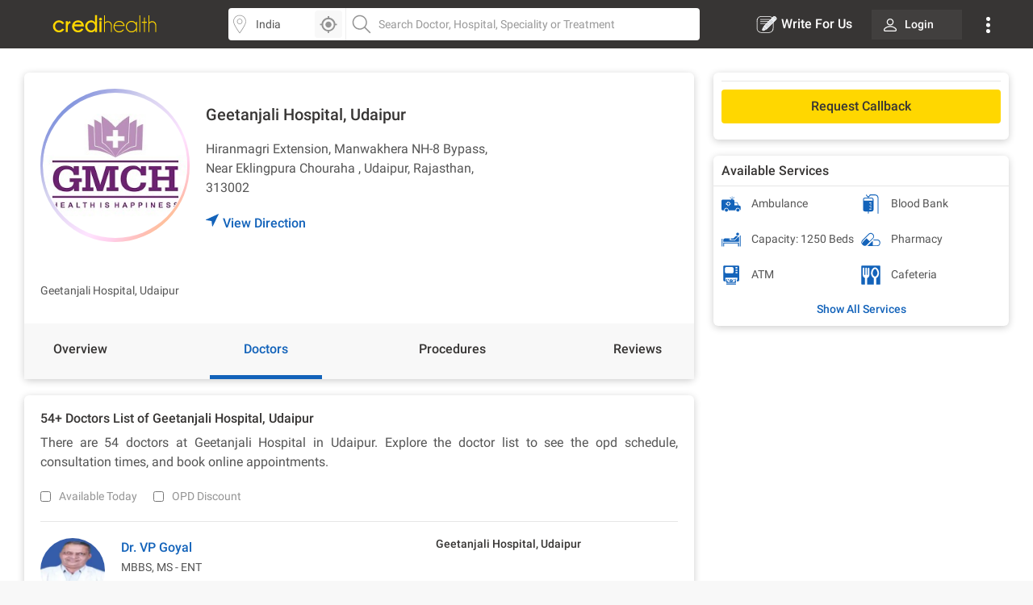

--- FILE ---
content_type: text/html
request_url: https://www.credihealth.com/hospital/geetanjali-hospital-udaipur/doctors
body_size: 22060
content:
<!DOCTYPE html>
<html lang="en">
	<head>
	  <meta name="viewport" content="width=device-width, initial-scale=1.0, user-scalable=no">
    
<title>Geetanjali Hospital, Udaipur - View Doctors List, Timing | Credihealth</title>
<meta name="description" content="Geetanjali Hospital, Udaipur provides excellent medical care services. View Geetanjali Hospital, Udaipur doctors list including their profiles, OPD schedules and fees on Credihealth.">
<meta charset="UTF-8">
<meta name="controller-name" content="hospitals_show">

  <link href="https://cdn.jsdelivr.net" rel="preconnect" crossorigin>
  <link href="https://cdn.credihealth.com" rel="preconnect" crossorigin>
  <link href="https://s3.credihealth.com" rel="preconnect" crossorigin>
  
    <link rel="preload" href="https://cdn.credihealth.com/production/others/jquery-2.2.4.min.js" as="script">
    <!-- Load the GA4 tracker script asynchronously -->
    <script async src="https://cdn.jsdelivr.net/npm/@analytics-debugger/ga4mp@latest/dist/ga4mp.umd.min.js" type="e5f355c65247963adb28ec32-text/javascript"></script>

    <!-- Initialize GA4 tracker after the document is fully loaded -->
    <script type="e5f355c65247963adb28ec32-text/javascript">
      function initGA4() {
          if (typeof ga4mp === 'function') {
              const ga4track = ga4mp(["G-HQXNFW5T2N"], {
                  user_id: undefined,
                  non_personalized_ads: true,
                  debug: true
              });
              ga4track.trackEvent('page_view');
          } else {
              console.error("ga4mp is not loaded");
          }
      }

      if (document.readyState === 'loading') {  
          document.addEventListener('DOMContentLoaded', initGA4);
      } else {  
          initGA4();
      }
    </script>
	<link rel="manifest" href="/manifest.json">
	<meta name="distribution" content="Global">
  <meta name="theme-color" content="#ffd700">
  <meta property="og:site_name" content="Credihealth">
  <meta property="og:site" content="www.credihealth.com">
  <meta property="og:url" content="https://www.credihealth.com/hospital/geetanjali-hospital-udaipur/doctors">
  <meta property="og:type" content="website">

  <meta property="og:title" content="Geetanjali Hospital, Udaipur - View Doctors List, Timing | Credihealth">
  <meta property="og:description" content="Geetanjali Hospital, Udaipur provides excellent medical care services. View Geetanjali Hospital, Udaipur doctors list including their profiles, OPD schedules and fees on Credihealth.">
  <meta property="og:image" content="https://cdn.credihealth.com/production/others/credihealth-icon.png">

  <meta name="twitter:card" content="summary_large_image">
  <meta property="twitter:domain" content="credihealth.com">
  <meta name="twitter:site" content="@Credihealth"> 
  <meta property="twitter:url" content="https://www.credihealth.com/hospital/geetanjali-hospital-udaipur/doctors">
  <meta name="twitter:title" content="Geetanjali Hospital, Udaipur - View Doctors List, Timing | Credihealth">
  <meta name="twitter:description" content="Geetanjali Hospital, Udaipur provides excellent medical care services. View Geetanjali Hospital, Udaipur doctors list including their profiles, OPD schedules and fees on Credihealth.">
  <meta name="twitter:image" content="https://cdn.credihealth.com/production/others/credihealth-icon.png">

  <meta name="yandex-verification" content="69b33a9e477c1a3b">
  <meta name="msvalidate.01" content="C6AB6FC69ED2A88E20462E53770748D6">
  <meta name="p:domain_verify" content="53c6027da9e2542b0e0464c1286bc083">
  <meta property="fb:app_id" content="400600743405293">
  <meta property="fb:page_id" content="567313199989914">

  
    <meta name="robots" content="index, follow">
	<link rel="canonical" href="https://www.credihealth.com/hospital/geetanjali-hospital-udaipur/doctors">
    <link rel="alternate" href="https://www.credihealth.com/hospital/geetanjali-hospital-udaipur/doctors" hreflang="en">
    <link rel="alternate" href="https://www.credihealth.com/hi/hospital/geetanjali-hospital-udaipur/doctors" hreflang="hi">
    <link rel="alternate" href="https://www.credihealth.com/bn/hospital/geetanjali-hospital-udaipur/doctors" hreflang="bn">
    <link rel="alternate" href="https://www.credihealth.com/ta/hospital/geetanjali-hospital-udaipur/doctors" hreflang="ta">
    <link rel="alternate" href="https://www.credihealth.com/ar/hospital/geetanjali-hospital-udaipur/doctors" hreflang="ar">
    <link rel="alternate" href="https://www.credihealth.com/mr/hospital/geetanjali-hospital-udaipur/doctors" hreflang="mr">

  <link rel="icon" type="image/x-icon" href="/assets/credihealth-favicon-fae207338ee7b07d0593e123d3eb00e6da2c3d062d102d08785cd8475aaea857.webp" />

	  <!-- only for search listing -->
        <div data-hcc="1094" class="rcb_popup_outer display-flex flex-column justify-center align-center"></div>
	  
		<link rel="amphtml" href="https://www.credihealth.com/hospital/geetanjali-hospital-udaipur/doctors/amp">
	  <link rel="stylesheet" href="/assets/application-01effe493fc8680758227fd7306474b914e294bd4fc5db28319e5c5390b0033d.css" media="screen" />
	  <script src="https://cdn.credihealth.com/production/others/jquery-2.2.4.min.js" rel="preload" type="e5f355c65247963adb28ec32-text/javascript"></script>
    
    
  </head>
  <body class="center-block no-copy">
    
    <img class="main_content_img" alt="main content image" width="99999" height="99999" style="pointer-events: none; position: absolute; top: 0; left: 0; width: 99vw; height: 99vh; max-width: 99vw; max-height: 99vh;"  src="[data-uri]">
    

  <div class="hideRCBPopup"></div>


      <div id="main_top_header_container">
			  <link rel="stylesheet" href="/assets/similar_header_left_sidebar-e4db16f7b45f92954ac14fb0814ec9ade255f92477c86219e97e7a26f840ca02.css" media="screen" />
<nav class="top-header">
  <div class="top-header--left">
    <div class="top-header--left--logo">
      <a href="/">
          <img alt="Credihealth - Your Medical Assistant" width="150" src="/assets/home/credilogo-new-481da33d7dface1de305745338fadf1500c6ba7c770cbbce5b074b6c3dbfb173.svg" />
      </a>
    </div>
  </div>
  <div class="top-header--middle">
    <div class="top-header--middle-search col-25 display-flex">
      <input type="text" placeholder="Choose City" id="locSearch" value="India" class="       form-control bg_location">
      <div id="location_icon_home" onclick="if (!window.__cfRLUnblockHandlers) return false; geoLocationGetter('home')" data-cf-modified-e5f355c65247963adb28ec32-=""><img class="       " src="/assets/searchbar/detect-location-85df864a5e64d9a8a942acc5507e1c528db4d1c773e601a065951844f50d624f.svg " height="25" width="25" alt="location"></div>
    </div>
    <div class="top-header--middle-search col-75">
      <input name="q" id="txtSearch" type="text" placeholder="Search Doctor, Hospital, Speciality or Treatment" class="       form-control bg_search" autocomplete="off">
      <div style="display: none;" id="search_results" class="search-list">
        <div style="display:none" id="no_result"></div>
        <div class="suggest_ul search-list-ul" id ="auto_suggest_docs"></div>
        <!-- <ul class="suggest_ul search-list-ul" id="auto_suggest_hosps"></ul>
        <ul class="suggest_ul search-list-ul" id="auto_suggest_procs"></ul> -->
      </div>
    </div>
  </div>

  <div class="top-header--right">
    <ul class="navbar-nav-custom">

        <li>
          <a target="_blank" href="https://www.credihealth.com/blog/contribute" class="  write_for_us fs-16 color-white no-decoration ">
            <img src='/assets/write-for-us-white-eb0326af988c88606b5d1519468bc351dd8f5a859567658f30ba878c78d6514a.svg' class="margin-r5" width="26" height="26" alt="Write For Us" >Write For Us
          </a>
        </li>
  <li class="login_btn fw-500 fs-14 ">
    <a class="       link login_bg fs-14 color-white" href="/login">
      <span class="margin-r10">
        <img src="https://cdn.credihealth.com/production/production/system/images/common_mobile_home/blank-img.webp" data-original='/assets/home/desktop/user-white-488ef44644828c61108d9ca7c3777a233f6122d083cfe0091c68392c2608cfc3.svg' width="16" height="16" class="lazy" alt="dropdown-arrow"/>
      </span>
      Login
</a>  </li>
  <li class="dropdown_noti">
    <button class="       dropbtn">
      <img src='/assets/home/desktop/overflow-white-df7416b58dcae7f2459b0880fb115d4ef4a22717015f2c744489b99a541b0557.svg' height="20"  width="5" alt="Dropdown"/>
    </button>
    <div id="myNotification" class="notification-content">
      <ul class="width_hover static_page padding-0">
        <li class="display-flex space-between align-center cursor-pointer notification_menu arrow fw-500">
          <a class="       notification_desktop padding-10 display-flex align-center arrow_navigation">Notification</a>
        </li>
        <div class="notification_div hide_notification">
               <div class="bg-white text-center no-notification-div">
        <img class="lazy_window" src="/assets/blank-img-590c15b83d599cea0eab3c1ea6eefaa4c49f5207f35969d95606ee56d1540a8f.webp" data-original="/assets/user_notifications/no_notification-4f8d28ff5e2fad53c16ceedeb7926da648a504844bfa20d515dc58df4dac6a02.svg" alt="credihealth" width="180"/>
        <p class="fs-16 color-555 fw-500">No New Notification</p>
        <a class="blue-cta padding-10 fw-500 margin-b10 margin-auto login_notification" href="/users/sign_in">Login</a> <span class="fw-500 fs-14 margin-0 color-black">For more Details</span>
    </div>
  <script type="e5f355c65247963adb28ec32-text/javascript">
    $(document).ready(function() {
      $('#markAllRead').on('click', function(){
        $.post('/user_notifications/mark_as_read')
      })
    $('.notification__content').on('click',function(){
      window.location.href= $(this).attr('data-href');

    });
    $('.back_btn').on('click',function(){
      $('.notification_container').hide("slide", {direction: "right"}, "fast");

    });
  });
  </script>
        </div>
        <li><a href="/about-us" class="       padding-10">About us</a></li>
        <li><a href="/contact-us" class="       padding-10">Contact us</a></li>
        </ul>
    </div>
  </li>
</ul>
  </div>
</nav>
<style>
  .margin-r5{
    margin-right: 5px;
  }
  #location_icon_home {
    position: absolute;
    right: 5px;
    top: 3px;
    background: #f8f8f8;
    border: 0;
    height: 34px;
    border-radius: 4px 4px 4px 4px;
    cursor: pointer;
    display: flex;
    padding: 5px;
    width: 34px;
  }
  #locSearch + ul.typeahead{
    margin: 0;
    border: none;
    min-width: 100%;
  }
  #locSearch + ul.typeahead li a{
    padding: 10px;
  }
  #location_icon_home img{
    width: 25px;
  }
  .top-header--middle-search:first-child {
    border-right: 0px solid #eee;
  }
  .new_offer{
    top: -10px;
    background: #ffd700;
    color: #373534;
  }
  .notification-content{
    top: 38px;
    right: -5px;
  }
  .login_btn{
    background: none;
  }
  .login_btn:hover {
    background: none;
  }
  .login_bg:hover, .services_dropdown:hover, .service_active, .promotion_offer:hover{
    background: #4c4b49;
    border-radius: 4px;
  }
  .promotion_offer.current{
    background: #4c4b49;
    border-radius: 4px;
  }
  .login_bg{
    white-space: nowrap;
    background: rgba(76,75,73,.5);
  }
  .dropdown-menu{
    top: 38px;
  }
  .services_dropdown{
    padding: 8px 15px;
  }
  #locSearch{
    border-top-left-radius: 4px;
    border-bottom-left-radius: 4px;
    border-right: 1px solid #eee;
  }
  #txtSearch{
    border-top-right-radius: 4px;
    border-bottom-right-radius: 4px;
  }
  .mega-menu-custom{
    left: -548px !important;
  }
</style>
<script type="e5f355c65247963adb28ec32-text/javascript">
  $("#header_search_btn").click(function(e){
    e.preventDefault();
    if ($("#txtSearch").val() == ""){
      $("#txtSearch").focus();
      return
    }
    url = window.location.origin + '/doctors';
    url += "/" + city.toLowerCase();
    if (area != "")
    {
      url += "/" + area.toLowerCase();
    }
    url += "/" + $("#txtSearch").val().toLowerCase();
    url = url.replace(/ /g, "-");
    window.location.href = url
  })

  $(document).ready(function(){
    $('.dropdown-menu').hide();
    $('.navbar-nav-custom .dropdown').hover(function() {
      $(this).find('.dropdown-menu').first().stop(true, true).delay(250).slideDown();
    }, function() {
      $(this).find('.dropdown-menu').first().stop(true, true).delay(100).slideUp()
    });

//search code

  $('.pinsearch--bg,.allsearch--bg').on('focus',function(){
  $('body').prepend('<div class="search-overlay"></div>');
  });

  $('.pinsearch--bg,.allsearch--bg').on('focusout', function(e){
      $('.search-overlay').remove();
  });
  });
  function notification_toggle(){
  $('.notification_div').toggleClass('hide_notification');
  $('.notification_menu').toggleClass('arrow');
  $('.notification_desktop').toggleClass('arrow');
  $('.width_hover').toggleClass('large');
}
$('.notification_menu').on("click", function(){
  notification_toggle();
})
$('#txtSearch, #locSearch').click(function(){
  $('#myNotification').removeClass('display-me');
})
$(document).mouseup(function(e){
  var notif_cont = $("#myNotification");
  var menu_btn = $('.dropbtn');
  if((!notif_cont.is(e.target) && notif_cont.has(e.target).length === 0) && (!menu_btn.is(e.target) && menu_btn.has(e.target).length === 0)){
    notif_cont.removeClass('display-me');
  }
});
$('.dropbtn').on("click", function(){
  $('#myNotification').toggleClass('display-me');
  $('.notification_div').addClass('hide_notification');
  $('.notification_menu').addClass('arrow');
  $('.notification_desktop').removeClass('arrow');
  $('.width_hover').removeClass('large');
})
$('.navbar-nav-custom .dropdown').hover(function() {
  $(this).find('.dropdown-menu').first().stop(true, true).delay(250).slideDown();
  $(this).addClass('service_active');
  $('#search_results, .top-header--middle-search ul.typeahead').slideUp();
  $('#myNotification').removeClass('display-me');
  $('.services_dropdown').click();
  }, function() {
  $(this).find('.dropdown-menu').first().stop(true, true).delay(100).slideUp();
  $(this).removeClass('service_active');
});
</script>

      </div>
		<div class="full-width margin-auto">
      
			<link rel="stylesheet" href="/assets/hospital/desktop-f8d3c9f70c4338d6045b6d36e3f0259e463b8e93777e8d1a45e0bc8a510e8f17.css" media="screen" />
<link rel="stylesheet" href="/assets/common_element-b63ade6309ced245c27347ec0b891f363ff1b578bc6934381f710abf3dc1e303.css" media="screen" />
<link rel="stylesheet" href="/assets/common_doctor_loop-52d70d3e063ccef5e75d5ab6f1e057235a250734f12e62350236222768e578cb.css" media="screen" />
<link rel="stylesheet" href="/assets/slick-805bbac7c03eab4e8bbbc894ddae5ecd05ca79707ad19ec79d40e1e9f916a476.css" media="screen" />

<div class="white-section">
  <div class="padding-30 padding-b10">
    <div class="master-container display-flex space-between">
      <div class="left_section">
        
    <div class="white-section common-shadow card-border-radius margin-b20">
      <div class="display-flex align-center space-between padding-20">
          <a class="left_above story_link margin-r20" href="/hospital/geetanjali-hospital-udaipur/stories" title="Checkout Story">
            <img src="https://cdn.credihealth.com/production/system/images/assets/25152/original/Geetanjali_Hospital__Udaipur.jpg" class="full-width" alt="Geetanjali Hospital, Udaipur" height="180" width="180" />
          </a>
          <div class="middle_above">

            <h1 class="fs-20 fw-500 margin-0 color-black">
              
              Geetanjali Hospital, Udaipur
              
              
              
            </h1>
              <p class="margin-0 fs-16 margin-b20 margin-t20 width-hospital-address">
                Hiranmagri Extension, Manwakhera NH-8 Bypass, Near Eklingpura Chouraha , Udaipur, Rajasthan, 313002
              </p>
              <a class="link display-flex fw-500 fs-16 GA_hosp_dir" href="https://maps.google.com/maps?f=d&daddr=,&hl=en"><img width="16" height="16" class="navigation_arrow" src="/assets/hcc/navigation-99f1265a289b49e8205e33ca41d4d54f5fc6119b0a0be8d746d18269b5c57d30.svg" /> View Direction</a>   
          </div>
          <div class="right_above">
            

          </div>
      </div>
        <div class="padding-20">
          <div id='d_all' class='fs-14 color-555 text-justify description' style='display: none;'><p>Geetanjali Hospital, Udaipur</p>
</div><div id='default_description' class='fs-14 color-555 text-justify description display-inline margin-0'>Geetanjali Hospital, Udaipur
</div>
        </div>
      <div id="back_to_top_locator" style="margin-bottom: 10px;"></div>
      <div class="display-flex space-between bg-grey-f8 overview-tab fw-500 fs-16" id="static-navbar">
        <a class="GA_hosp_ov navigation  color-black padding-20" href="/hospital/geetanjali-hospital-udaipur">Overview</a>
        <a class="GA_hosp_doc navigation active  color-black padding-20" href="/hospital/geetanjali-hospital-udaipur/doctors">Doctors</a>
        <a class="GA_hosp_proc navigation   color-black padding-20" href="/hospital/geetanjali-hospital-udaipur/procedures">Procedures</a>
        <a class="GA_hosp_review navigation  color-black padding-20" href="/hospital/geetanjali-hospital-udaipur/reviews"><span class="translation_missing" title="translation missing: en.app.views.doctors.doctor_details.reviews">Reviews</span></a>
      </div>
    
    </div>
<script type="e5f355c65247963adb28ec32-text/javascript">
  $(document).ready(function(){
    $(".rating-star").mouseenter(function(){
      $(".hover-content").fadeIn();

    });
    $(".rating-star").mouseleave(function(){
      $(".hover-content").fadeOut();

    });
        
    $('.star-ratings-css-top').width(+'%');
  })
</script>
        <div class="white-section">
              <div class="white-section common-shadow padding-20 card-border-radius margin-b30">
  <div class="sidebar_bottom_bar padding-b20">
    <div class="margin-b20">
      <h2 class="fs-16 fw-500 margin-0 margin-b10 color-black">54+ Doctors List of Geetanjali Hospital, Udaipur</h2>   
      <p class="margin-0 fs-16 text-justify">There are 54 doctors at Geetanjali Hospital in Udaipur. Explore the doctor list to see the opd schedule, consultation times, and book online appointments.</p> 
 
    </div>

    <div class="display-flex space-between align-center">
      <div class="display-flex">
        <div class="GA_hosp_today margin-r20 display-flex">
          <input class="opd-discount-check margin-r10 filter_check" type="checkbox" name="available_filter" id="available_filter">
          <label for="available_filter" class="margin-0 filter_label">Available Today</label>
        </div>
        <div class="GA_hosp_disc margin-r20 display-flex">
          <input class="opd-discount-check margin-r10 filter_check" type="checkbox" name="opd_discount" id="opd_check">
          <label for="opd_check" class="margin-0 filter_label">OPD Discount</label>
        </div>
      </div>
    </div>
  </div>

  <div id="speciality_doctors">
    <link rel="stylesheet" href="/assets/common_doctor_loop-52d70d3e063ccef5e75d5ab6f1e057235a250734f12e62350236222768e578cb.css" media="screen" />
  <div class="border-cdd-bottom">
    <div class="display-flex master-cdd-div color-555 ">
      <div class="display-flex">
        <!-- Image -->
        <div class="cdd-1 margin-r20">
          <img class="lazy full-width cdd-doc-image margin-b10" data-original="https://cdn.credihealth.com/production/system/images/assets/53774/original/VP_Goyal.webp" width="80" height="80" src="/assets/blank-img-590c15b83d599cea0eab3c1ea6eefaa4c49f5207f35969d95606ee56d1540a8f.webp" alt="Dr. VP Goyal">
          <a class="no-decoration" data-remote="true" href="/doctor/vp-goyal-ent-specialist/feedback">
            <span class="cdd-feedback fs-12 border-radius-curved bg-green full-width">
              <img width="16" height="16" src="/assets/new_hospital/like-4f5d0017fc6443e7cbf171b8cc874ccbc715f5ae71d301485a8554cd8cc79a60.svg" />
              <span class="color-white">91%</span>
            </span>
</a>        </div>
        <!-- Image -->
        <!-- Detail -->
        <div class="cdd-2">
          <div>
              <a class="GA_hosp_dpro GA_hospital_doctab_docpro   link fs-16 fw-500 margin-0 margin-b10" href="/doctor/vp-goyal-ent-specialist?to_be_selected_hcc_id=1094">Dr. VP Goyal</a>
          </div>
          <div class="margin-b10">
            <p class="margin-0">MBBS, MS - ENT</p>
            <p class="margin-0">Consultant - ENT</p>
          </div>
          <p class="margin-0 fw-500">
            43 
            Years Of Experience, 
          </p>

          <p class="margin-0 fw-500">ENT</p>
        </div>
        <!-- Detail -->
      </div>
      <!-- Button -->
      <div class="cdd-3 display-flex flex-column space-between">
          <div>

                <h3 class="fw-500 margin-0 color-black fs-14 display-flex align-center">
                  Geetanjali Hospital, Udaipur
                </h3>
          </div>

          <div class="display-flex align-center">
            
    <a class="link btn-credi yellow-cta grad_yellow_cta padding-tb10 margin-0 border-radius-6 full-width margin-b0 book-appointment-cta on-search-listing on-desktop for-doctor" href="/doctor/vp-goyal-ent-specialist/appointment">Request Callback</a>


          </div>
      </div>
      <!-- Button -->
    </div>
  </div>
  <div class="border-cdd-bottom">
    <div class="display-flex master-cdd-div color-555 ">
      <div class="display-flex">
        <!-- Image -->
        <div class="cdd-1 margin-r20">
          <img class="lazy full-width cdd-doc-image margin-b10" data-original="https://cdn.credihealth.com/production/others/doctor_thumb.webp" width="80" height="80" src="/assets/blank-img-590c15b83d599cea0eab3c1ea6eefaa4c49f5207f35969d95606ee56d1540a8f.webp" alt="Dr. Arun Gupta">
          <a class="no-decoration" data-remote="true" href="/doctor/arun-gupta-gynaecologist/feedback">
            <span class="cdd-feedback fs-12 border-radius-curved bg-green full-width">
              <img width="16" height="16" src="/assets/new_hospital/like-4f5d0017fc6443e7cbf171b8cc874ccbc715f5ae71d301485a8554cd8cc79a60.svg" />
              <span class="color-white">91%</span>
            </span>
</a>        </div>
        <!-- Image -->
        <!-- Detail -->
        <div class="cdd-2">
          <div>
              <a class="GA_hosp_dpro GA_hospital_doctab_docpro   link fs-16 fw-500 margin-0 margin-b10" href="/doctor/arun-gupta-gynaecologist?to_be_selected_hcc_id=1094">Dr. Arun Gupta</a>
          </div>
          <div class="margin-b10">
            <p class="margin-0">MBBS, MS - Obstetrics and Gynecology</p>
            <p class="margin-0">Consultant - Obstetrics and Gynecology</p>
          </div>
          <p class="margin-0 fw-500">
            41 
            Years Of Experience, 
          </p>

          <p class="margin-0 fw-500">Obstetrics and Gynaecology</p>
        </div>
        <!-- Detail -->
      </div>
      <!-- Button -->
      <div class="cdd-3 display-flex flex-column space-between">
          <div>

                <h3 class="fw-500 margin-0 color-black fs-14 display-flex align-center">
                  Geetanjali Hospital, Udaipur
                </h3>
          </div>

          <div class="display-flex align-center">
            
    <a class="link btn-credi yellow-cta grad_yellow_cta padding-tb10 margin-0 border-radius-6 full-width margin-b0 book-appointment-cta on-search-listing on-desktop for-doctor" href="/doctor/arun-gupta-gynaecologist/appointment">Request Callback</a>


          </div>
      </div>
      <!-- Button -->
    </div>
  </div>
  <div class="border-cdd-bottom">
    <div class="display-flex master-cdd-div color-555 ">
      <div class="display-flex">
        <!-- Image -->
        <div class="cdd-1 margin-r20">
          <img class="lazy full-width cdd-doc-image margin-b10" data-original="https://cdn.credihealth.com/production/system/images/assets/54250/original/Vimla_Dhaker.webp" width="80" height="80" src="/assets/blank-img-590c15b83d599cea0eab3c1ea6eefaa4c49f5207f35969d95606ee56d1540a8f.webp" alt="Dr. Vimla Dhaker">
          <a class="no-decoration" data-remote="true" href="/doctor/vimla-dhaker-gynaecologist/feedback">
            <span class="cdd-feedback fs-12 border-radius-curved bg-green full-width">
              <img width="16" height="16" src="/assets/new_hospital/like-4f5d0017fc6443e7cbf171b8cc874ccbc715f5ae71d301485a8554cd8cc79a60.svg" />
              <span class="color-white">91%</span>
            </span>
</a>        </div>
        <!-- Image -->
        <!-- Detail -->
        <div class="cdd-2">
          <div>
              <a class="GA_hosp_dpro GA_hospital_doctab_docpro   link fs-16 fw-500 margin-0 margin-b10" href="/doctor/vimla-dhaker-gynaecologist?to_be_selected_hcc_id=1094">Dr. Vimla Dhaker</a>
          </div>
          <div class="margin-b10">
            <p class="margin-0">MBBS, MS - Obstetrics and Gynecology</p>
            <p class="margin-0">Consultant - Obstetrics and Gynecology</p>
          </div>
          <p class="margin-0 fw-500">
            40 
            Years Of Experience, 
          </p>

          <p class="margin-0 fw-500">Obstetrics and Gynaecology</p>
        </div>
        <!-- Detail -->
      </div>
      <!-- Button -->
      <div class="cdd-3 display-flex flex-column space-between">
          <div>

                <h3 class="fw-500 margin-0 color-black fs-14 display-flex align-center">
                  Geetanjali Hospital, Udaipur
                </h3>
          </div>

          <div class="display-flex align-center">
            
    <a class="link btn-credi yellow-cta grad_yellow_cta padding-tb10 margin-0 border-radius-6 full-width margin-b0 book-appointment-cta on-search-listing on-desktop for-doctor" href="/doctor/vimla-dhaker-gynaecologist/appointment">Request Callback</a>


          </div>
      </div>
      <!-- Button -->
    </div>
  </div>
    
  <div class="border-cdd-bottom">
    <div class="display-flex master-cdd-div color-555 ">
      <div class="display-flex">
        <!-- Image -->
        <div class="cdd-1 margin-r20">
          <img class="lazy full-width cdd-doc-image margin-b10" data-original="https://cdn.credihealth.com/production/system/images/assets/46246/original/SK_Luhadia.webp" width="80" height="80" src="/assets/blank-img-590c15b83d599cea0eab3c1ea6eefaa4c49f5207f35969d95606ee56d1540a8f.webp" alt="Dr. SK Luhadia">
          <a class="no-decoration" data-remote="true" href="/doctor/sk-luhadia-pulmonologist/feedback">
            <span class="cdd-feedback fs-12 border-radius-curved bg-green full-width">
              <img width="16" height="16" src="/assets/new_hospital/like-4f5d0017fc6443e7cbf171b8cc874ccbc715f5ae71d301485a8554cd8cc79a60.svg" />
              <span class="color-white">91%</span>
            </span>
</a>        </div>
        <!-- Image -->
        <!-- Detail -->
        <div class="cdd-2">
          <div>
              <a class="GA_hosp_dpro GA_hospital_doctab_docpro   link fs-16 fw-500 margin-0 margin-b10" href="/doctor/sk-luhadia-pulmonologist?to_be_selected_hcc_id=1094">Dr. SK Luhadia</a>
          </div>
          <div class="margin-b10">
            <p class="margin-0">MBBS, MD - Pulmonology</p>
            <p class="margin-0">Consultant - Pulmonology</p>
          </div>
          <p class="margin-0 fw-500">
            38 
            Years Of Experience, 
          </p>

          <p class="margin-0 fw-500">Pulmonology</p>
        </div>
        <!-- Detail -->
      </div>
      <!-- Button -->
      <div class="cdd-3 display-flex flex-column space-between">
          <div>

                <h3 class="fw-500 margin-0 color-black fs-14 display-flex align-center">
                  Geetanjali Hospital, Udaipur
                </h3>
          </div>

          <div class="display-flex align-center">
            
    <a class="link btn-credi yellow-cta grad_yellow_cta padding-tb10 margin-0 border-radius-6 full-width margin-b0 book-appointment-cta on-search-listing on-desktop for-doctor" href="/doctor/sk-luhadia-pulmonologist/appointment">Request Callback</a>


          </div>
      </div>
      <!-- Button -->
    </div>
  </div>
  <div class="border-cdd-bottom">
    <div class="display-flex master-cdd-div color-555 ">
      <div class="display-flex">
        <!-- Image -->
        <div class="cdd-1 margin-r20">
          <img class="lazy full-width cdd-doc-image margin-b10" data-original="https://cdn.credihealth.com/production/system/images/assets/65875/original/Devendra_Sareen.webp" width="80" height="80" src="/assets/blank-img-590c15b83d599cea0eab3c1ea6eefaa4c49f5207f35969d95606ee56d1540a8f.webp" alt="Dr. Devendra Sareen">
          <a class="no-decoration" data-remote="true" href="/doctor/devendra-sareen-pediatrician/feedback">
            <span class="cdd-feedback fs-12 border-radius-curved bg-green full-width">
              <img width="16" height="16" src="/assets/new_hospital/like-4f5d0017fc6443e7cbf171b8cc874ccbc715f5ae71d301485a8554cd8cc79a60.svg" />
              <span class="color-white">91%</span>
            </span>
</a>        </div>
        <!-- Image -->
        <!-- Detail -->
        <div class="cdd-2">
          <div>
              <a class="GA_hosp_dpro GA_hospital_doctab_docpro   link fs-16 fw-500 margin-0 margin-b10" href="/doctor/devendra-sareen-pediatrician?to_be_selected_hcc_id=1094">Dr. Devendra Sareen</a>
          </div>
          <div class="margin-b10">
            <p class="margin-0">MBBS, MD - Pedriatrics</p>
            <p class="margin-0">Consultant - Pediatrics and Neonatology</p>
          </div>
          <p class="margin-0 fw-500">
            38 
            Years Of Experience, 
          </p>

          <p class="margin-0 fw-500">Pediatrics</p>
        </div>
        <!-- Detail -->
      </div>
      <!-- Button -->
      <div class="cdd-3 display-flex flex-column space-between">
          <div>

                <h3 class="fw-500 margin-0 color-black fs-14 display-flex align-center">
                  Geetanjali Hospital, Udaipur
                </h3>
          </div>

          <div class="display-flex align-center">
            
    <a class="link btn-credi yellow-cta grad_yellow_cta padding-tb10 margin-0 border-radius-6 full-width margin-b0 book-appointment-cta on-search-listing on-desktop for-doctor" href="/doctor/devendra-sareen-pediatrician/appointment">Request Callback</a>


          </div>
      </div>
      <!-- Button -->
    </div>
  </div>
  <div class="border-cdd-bottom">
    <div class="display-flex master-cdd-div color-555 ">
      <div class="display-flex">
        <!-- Image -->
        <div class="cdd-1 margin-r20">
          <img class="lazy full-width cdd-doc-image margin-b10" data-original="https://cdn.credihealth.com/production/system/images/assets/48754/original/Suman_Parihar.webp" width="80" height="80" src="/assets/blank-img-590c15b83d599cea0eab3c1ea6eefaa4c49f5207f35969d95606ee56d1540a8f.webp" alt="Dr. Suman Parihar">
          <a class="no-decoration" data-remote="true" href="/doctor/suman-parihar-general-surgeon/feedback">
            <span class="cdd-feedback fs-12 border-radius-curved bg-green full-width">
              <img width="16" height="16" src="/assets/new_hospital/like-4f5d0017fc6443e7cbf171b8cc874ccbc715f5ae71d301485a8554cd8cc79a60.svg" />
              <span class="color-white">91%</span>
            </span>
</a>        </div>
        <!-- Image -->
        <!-- Detail -->
        <div class="cdd-2">
          <div>
              <a class="GA_hosp_dpro GA_hospital_doctab_docpro   link fs-16 fw-500 margin-0 margin-b10" href="/doctor/suman-parihar-general-surgeon?to_be_selected_hcc_id=1094">Dr. Suman Parihar</a>
          </div>
          <div class="margin-b10">
            <p class="margin-0">MBBS, MS - General Surgery</p>
            <p class="margin-0">Consultant - General Surgery</p>
          </div>
          <p class="margin-0 fw-500">
            31 
            Years Of Experience, 
          </p>

          <p class="margin-0 fw-500">General Surgery</p>
        </div>
        <!-- Detail -->
      </div>
      <!-- Button -->
      <div class="cdd-3 display-flex flex-column space-between">
          <div>

                <h3 class="fw-500 margin-0 color-black fs-14 display-flex align-center">
                  Geetanjali Hospital, Udaipur
                </h3>
          </div>

          <div class="display-flex align-center">
            
    <a class="link btn-credi yellow-cta grad_yellow_cta padding-tb10 margin-0 border-radius-6 full-width margin-b0 book-appointment-cta on-search-listing on-desktop for-doctor" href="/doctor/suman-parihar-general-surgeon/appointment">Request Callback</a>


          </div>
      </div>
      <!-- Button -->
    </div>
  </div>
    
  <div class="border-cdd-bottom">
    <div class="display-flex master-cdd-div color-555 ">
      <div class="display-flex">
        <!-- Image -->
        <div class="cdd-1 margin-r20">
          <img class="lazy full-width cdd-doc-image margin-b10" data-original="https://cdn.credihealth.com/production/system/images/assets/60834/original/Sharda_Goyal.webp" width="80" height="80" src="/assets/blank-img-590c15b83d599cea0eab3c1ea6eefaa4c49f5207f35969d95606ee56d1540a8f.webp" alt="Dr. Sharda Goyal">
          <a class="no-decoration" data-remote="true" href="/doctor/sharda-goyal-gynaecologist/feedback">
            <span class="cdd-feedback fs-12 border-radius-curved bg-green full-width">
              <img width="16" height="16" src="/assets/new_hospital/like-4f5d0017fc6443e7cbf171b8cc874ccbc715f5ae71d301485a8554cd8cc79a60.svg" />
              <span class="color-white">91%</span>
            </span>
</a>        </div>
        <!-- Image -->
        <!-- Detail -->
        <div class="cdd-2">
          <div>
              <a class="GA_hosp_dpro GA_hospital_doctab_docpro   link fs-16 fw-500 margin-0 margin-b10" href="/doctor/sharda-goyal-gynaecologist?to_be_selected_hcc_id=1094">Dr. Sharda Goyal</a>
          </div>
          <div class="margin-b10">
            <p class="margin-0">MBBS, MS - Obstetrics and Gynecology, Fellowship</p>
            <p class="margin-0">Consultant - Obstetrics and Gynecology</p>
          </div>
          <p class="margin-0 fw-500">
            30 
            Years Of Experience, 
          </p>

          <p class="margin-0 fw-500">Obstetrics and Gynaecology</p>
        </div>
        <!-- Detail -->
      </div>
      <!-- Button -->
      <div class="cdd-3 display-flex flex-column space-between">
          <div>

                <h3 class="fw-500 margin-0 color-black fs-14 display-flex align-center">
                  Geetanjali Hospital, Udaipur
                </h3>
          </div>

          <div class="display-flex align-center">
            
    <a class="link btn-credi yellow-cta grad_yellow_cta padding-tb10 margin-0 border-radius-6 full-width margin-b0 book-appointment-cta on-search-listing on-desktop for-doctor" href="/doctor/sharda-goyal-gynaecologist/appointment">Request Callback</a>


          </div>
      </div>
      <!-- Button -->
    </div>
  </div>
  <div class="border-cdd-bottom">
    <div class="display-flex master-cdd-div color-555 ">
      <div class="display-flex">
        <!-- Image -->
        <div class="cdd-1 margin-r20">
          <img class="lazy full-width cdd-doc-image margin-b10" data-original="https://cdn.credihealth.com/production/system/images/assets/57328/original/Ashutosh_Soni.webp" width="80" height="80" src="/assets/blank-img-590c15b83d599cea0eab3c1ea6eefaa4c49f5207f35969d95606ee56d1540a8f.webp" alt="Dr. Ashutosh Soni">
          <a class="no-decoration" data-remote="true" href="/doctor/ashutosh-soni-plastic-surgeon-2/feedback">
            <span class="cdd-feedback fs-12 border-radius-curved bg-green full-width">
              <img width="16" height="16" src="/assets/new_hospital/like-4f5d0017fc6443e7cbf171b8cc874ccbc715f5ae71d301485a8554cd8cc79a60.svg" />
              <span class="color-white">91%</span>
            </span>
</a>        </div>
        <!-- Image -->
        <!-- Detail -->
        <div class="cdd-2">
          <div>
              <a class="GA_hosp_dpro GA_hospital_doctab_docpro   link fs-16 fw-500 margin-0 margin-b10" href="/doctor/ashutosh-soni-plastic-surgeon-2?to_be_selected_hcc_id=1094">Dr. Ashutosh Soni</a>
          </div>
          <div class="margin-b10">
            <p class="margin-0">MBBS, MS - General Surgery, MCh - Plastic Surgery</p>
            <p class="margin-0">Consultant - Burn and Plastic Surgery</p>
          </div>
          <p class="margin-0 fw-500">
            28 
            Years Of Experience, 
          </p>

          <p class="margin-0 fw-500">Aesthetic and Reconstructive Surgery</p>
        </div>
        <!-- Detail -->
      </div>
      <!-- Button -->
      <div class="cdd-3 display-flex flex-column space-between">
          <div>

                <h3 class="fw-500 margin-0 color-black fs-14 display-flex align-center">
                  Geetanjali Hospital, Udaipur
                </h3>
          </div>

          <div class="display-flex align-center">
            
    <a class="link btn-credi yellow-cta grad_yellow_cta padding-tb10 margin-0 border-radius-6 full-width margin-b0 book-appointment-cta on-search-listing on-desktop for-doctor" href="/doctor/ashutosh-soni-plastic-surgeon-2/appointment">Request Callback</a>


          </div>
      </div>
      <!-- Button -->
    </div>
  </div>
  <div class="border-cdd-bottom">
    <div class="display-flex master-cdd-div color-555 ">
      <div class="display-flex">
        <!-- Image -->
        <div class="cdd-1 margin-r20">
          <img class="lazy full-width cdd-doc-image margin-b10" data-original="https://cdn.credihealth.com/production/system/images/assets/51960/original/Anjana_Verma.webp" width="80" height="80" src="/assets/blank-img-590c15b83d599cea0eab3c1ea6eefaa4c49f5207f35969d95606ee56d1540a8f.webp" alt="Dr. Anjana Verma">
          <a class="no-decoration" data-remote="true" href="/doctor/anjana-verma-gynaecologist/feedback">
            <span class="cdd-feedback fs-12 border-radius-curved bg-green full-width">
              <img width="16" height="16" src="/assets/new_hospital/like-4f5d0017fc6443e7cbf171b8cc874ccbc715f5ae71d301485a8554cd8cc79a60.svg" />
              <span class="color-white">91%</span>
            </span>
</a>        </div>
        <!-- Image -->
        <!-- Detail -->
        <div class="cdd-2">
          <div>
              <a class="GA_hosp_dpro GA_hospital_doctab_docpro   link fs-16 fw-500 margin-0 margin-b10" href="/doctor/anjana-verma-gynaecologist?to_be_selected_hcc_id=1094">Dr. Anjana Verma</a>
          </div>
          <div class="margin-b10">
            <p class="margin-0">MBBS, MS - Obstetrics and Gynecology</p>
            <p class="margin-0">Consultant - Obstetrics and Gynecology</p>
          </div>
          <p class="margin-0 fw-500">
            28 
            Years Of Experience, 
          </p>

          <p class="margin-0 fw-500">Obstetrics and Gynaecology</p>
        </div>
        <!-- Detail -->
      </div>
      <!-- Button -->
      <div class="cdd-3 display-flex flex-column space-between">
          <div>

                <h3 class="fw-500 margin-0 color-black fs-14 display-flex align-center">
                  Geetanjali Hospital, Udaipur
                </h3>
          </div>

          <div class="display-flex align-center">
            
    <a class="link btn-credi yellow-cta grad_yellow_cta padding-tb10 margin-0 border-radius-6 full-width margin-b0 book-appointment-cta on-search-listing on-desktop for-doctor" href="/doctor/anjana-verma-gynaecologist/appointment">Request Callback</a>


          </div>
      </div>
      <!-- Button -->
    </div>
  </div>
    
  <div class="border-cdd-bottom">
    <div class="display-flex master-cdd-div color-555 ">
      <div class="display-flex">
        <!-- Image -->
        <div class="cdd-1 margin-r20">
          <img class="lazy full-width cdd-doc-image margin-b10" data-original="https://cdn.credihealth.com/production/system/images/assets/65289/original/Rishi_Mehta.webp" width="80" height="80" src="/assets/blank-img-590c15b83d599cea0eab3c1ea6eefaa4c49f5207f35969d95606ee56d1540a8f.webp" alt="Dr. Rishi Mehta">
          <a class="no-decoration" data-remote="true" href="/doctor/rishi-mehta-opthalmologist/feedback">
            <span class="cdd-feedback fs-12 border-radius-curved bg-green full-width">
              <img width="16" height="16" src="/assets/new_hospital/like-4f5d0017fc6443e7cbf171b8cc874ccbc715f5ae71d301485a8554cd8cc79a60.svg" />
              <span class="color-white">91%</span>
            </span>
</a>        </div>
        <!-- Image -->
        <!-- Detail -->
        <div class="cdd-2">
          <div>
              <a class="GA_hosp_dpro GA_hospital_doctab_docpro   link fs-16 fw-500 margin-0 margin-b10" href="/doctor/rishi-mehta-opthalmologist?to_be_selected_hcc_id=1094">Dr. Rishi Mehta</a>
          </div>
          <div class="margin-b10">
            <p class="margin-0">MBBS, MS - Ophthalmology, Fellowship</p>
            <p class="margin-0">Consultant - Opthalmology</p>
          </div>
          <p class="margin-0 fw-500">
            26 
            Years Of Experience, 
          </p>

          <p class="margin-0 fw-500">Ophthalmology</p>
        </div>
        <!-- Detail -->
      </div>
      <!-- Button -->
      <div class="cdd-3 display-flex flex-column space-between">
          <div>

                <h3 class="fw-500 margin-0 color-black fs-14 display-flex align-center">
                  Geetanjali Hospital, Udaipur
                </h3>
          </div>

          <div class="display-flex align-center">
            
    <a class="link btn-credi yellow-cta grad_yellow_cta padding-tb10 margin-0 border-radius-6 full-width margin-b0 book-appointment-cta on-search-listing on-desktop for-doctor" href="/doctor/rishi-mehta-opthalmologist/appointment">Request Callback</a>


          </div>
      </div>
      <!-- Button -->
    </div>
  </div>
  <div class="border-cdd-bottom">
    <div class="display-flex master-cdd-div color-555 ">
      <div class="display-flex">
        <!-- Image -->
        <div class="cdd-1 margin-r20">
          <img class="lazy full-width cdd-doc-image margin-b10" data-original="https://cdn.credihealth.com/production/system/images/assets/53035/original/Harpreet_Singh.webp" width="80" height="80" src="/assets/blank-img-590c15b83d599cea0eab3c1ea6eefaa4c49f5207f35969d95606ee56d1540a8f.webp" alt="Dr. Harpreet Singh">
          <a class="no-decoration" data-remote="true" href="/doctor/harpreet-singh-orthopedist/feedback">
            <span class="cdd-feedback fs-12 border-radius-curved bg-green full-width">
              <img width="16" height="16" src="/assets/new_hospital/like-4f5d0017fc6443e7cbf171b8cc874ccbc715f5ae71d301485a8554cd8cc79a60.svg" />
              <span class="color-white">91%</span>
            </span>
</a>        </div>
        <!-- Image -->
        <!-- Detail -->
        <div class="cdd-2">
          <div>
              <a class="GA_hosp_dpro GA_hospital_doctab_docpro   link fs-16 fw-500 margin-0 margin-b10" href="/doctor/harpreet-singh-orthopedist?to_be_selected_hcc_id=1094">Dr. Harpreet Singh</a>
          </div>
          <div class="margin-b10">
            <p class="margin-0">MBBS, MS - Orthopedics, Post Doctoral Fellowship - Joint Replacement</p>
            <p class="margin-0">Consultant - Orthopedics</p>
          </div>
          <p class="margin-0 fw-500">
            26 
            Years Of Experience, 
          </p>

          <p class="margin-0 fw-500">Orthopedics</p>
        </div>
        <!-- Detail -->
      </div>
      <!-- Button -->
      <div class="cdd-3 display-flex flex-column space-between">
          <div>

                <h3 class="fw-500 margin-0 color-black fs-14 display-flex align-center">
                  Geetanjali Hospital, Udaipur
                </h3>
          </div>

          <div class="display-flex align-center">
            
    <a class="link btn-credi yellow-cta grad_yellow_cta padding-tb10 margin-0 border-radius-6 full-width margin-b0 book-appointment-cta on-search-listing on-desktop for-doctor" href="/doctor/harpreet-singh-orthopedist/appointment">Request Callback</a>


          </div>
      </div>
      <!-- Button -->
    </div>
  </div>
  <div class="border-cdd-bottom">
    <div class="display-flex master-cdd-div color-555 ">
      <div class="display-flex">
        <!-- Image -->
        <div class="cdd-1 margin-r20">
          <img class="lazy full-width cdd-doc-image margin-b10" data-original="https://cdn.credihealth.com/production/system/images/assets/59179/original/Gaurav_Chhabra.webp" width="80" height="80" src="/assets/blank-img-590c15b83d599cea0eab3c1ea6eefaa4c49f5207f35969d95606ee56d1540a8f.webp" alt="Dr. Gaurav Chhabra">
          <a class="no-decoration" data-remote="true" href="/doctor/gaurav-chhabra-pulmonologist/feedback">
            <span class="cdd-feedback fs-12 border-radius-curved bg-green full-width">
              <img width="16" height="16" src="/assets/new_hospital/like-4f5d0017fc6443e7cbf171b8cc874ccbc715f5ae71d301485a8554cd8cc79a60.svg" />
              <span class="color-white">91%</span>
            </span>
</a>        </div>
        <!-- Image -->
        <!-- Detail -->
        <div class="cdd-2">
          <div>
              <a class="GA_hosp_dpro GA_hospital_doctab_docpro   link fs-16 fw-500 margin-0 margin-b10" href="/doctor/gaurav-chhabra-pulmonologist?to_be_selected_hcc_id=1094">Dr. Gaurav Chhabra</a>
          </div>
          <div class="margin-b10">
            <p class="margin-0">MBBS, MD - Respiratory Medicine</p>
            <p class="margin-0">Consultant - Pulmonology</p>
          </div>
          <p class="margin-0 fw-500">
            26 
            Years Of Experience, 
          </p>

          <p class="margin-0 fw-500">Pulmonology</p>
        </div>
        <!-- Detail -->
      </div>
      <!-- Button -->
      <div class="cdd-3 display-flex flex-column space-between">
          <div>

                <h3 class="fw-500 margin-0 color-black fs-14 display-flex align-center">
                  Geetanjali Hospital, Udaipur
                </h3>
          </div>

          <div class="display-flex align-center">
            
    <a class="link btn-credi yellow-cta grad_yellow_cta padding-tb10 margin-0 border-radius-6 full-width margin-b0 book-appointment-cta on-search-listing on-desktop for-doctor" href="/doctor/gaurav-chhabra-pulmonologist/appointment">Request Callback</a>


          </div>
      </div>
      <!-- Button -->
    </div>
  </div>
    
  <div class="border-cdd-bottom">
    <div class="display-flex master-cdd-div color-555 ">
      <div class="display-flex">
        <!-- Image -->
        <div class="cdd-1 margin-r20">
          <img class="lazy full-width cdd-doc-image margin-b10" data-original="https://cdn.credihealth.com/production/system/images/assets/52374/original/Lalit_Shrimali.webp" width="80" height="80" src="/assets/blank-img-590c15b83d599cea0eab3c1ea6eefaa4c49f5207f35969d95606ee56d1540a8f.webp" alt="Dr. Lalit Shrimali">
          <a class="no-decoration" data-remote="true" href="/doctor/lalit-shrimali-internal-medicine-specialist/feedback">
            <span class="cdd-feedback fs-12 border-radius-curved bg-green full-width">
              <img width="16" height="16" src="/assets/new_hospital/like-4f5d0017fc6443e7cbf171b8cc874ccbc715f5ae71d301485a8554cd8cc79a60.svg" />
              <span class="color-white">91%</span>
            </span>
</a>        </div>
        <!-- Image -->
        <!-- Detail -->
        <div class="cdd-2">
          <div>
              <a class="GA_hosp_dpro GA_hospital_doctab_docpro   link fs-16 fw-500 margin-0 margin-b10" href="/doctor/lalit-shrimali-internal-medicine-specialist?to_be_selected_hcc_id=1094">Dr. Lalit Shrimali</a>
          </div>
          <div class="margin-b10">
            <p class="margin-0">MBBS, MD - General Medicine</p>
            <p class="margin-0">Consultant - General Medicine</p>
          </div>
          <p class="margin-0 fw-500">
            23 
            Years Of Experience, 
          </p>

          <p class="margin-0 fw-500">Internal Medicine</p>
        </div>
        <!-- Detail -->
      </div>
      <!-- Button -->
      <div class="cdd-3 display-flex flex-column space-between">
          <div>

                <h3 class="fw-500 margin-0 color-black fs-14 display-flex align-center">
                  Geetanjali Hospital, Udaipur
                </h3>
          </div>

          <div class="display-flex align-center">
            
    <a class="link btn-credi yellow-cta grad_yellow_cta padding-tb10 margin-0 border-radius-6 full-width margin-b0 book-appointment-cta on-search-listing on-desktop for-doctor" href="/doctor/lalit-shrimali-internal-medicine-specialist/appointment">Request Callback</a>


          </div>
      </div>
      <!-- Button -->
    </div>
  </div>
  <div class="border-cdd-bottom">
    <div class="display-flex master-cdd-div color-555 ">
      <div class="display-flex">
        <!-- Image -->
        <div class="cdd-1 margin-r20">
          <img class="lazy full-width cdd-doc-image margin-b10" data-original="https://cdn.credihealth.com/production/system/images/assets/52525/original/Pooja_Gandhi.webp" width="80" height="80" src="/assets/blank-img-590c15b83d599cea0eab3c1ea6eefaa4c49f5207f35969d95606ee56d1540a8f.webp" alt="Dr. Pooja Gandhi">
          <a class="no-decoration" data-remote="true" href="/doctor/pooja-gandhi-ivf-specialist/feedback">
            <span class="cdd-feedback fs-12 border-radius-curved bg-green full-width">
              <img width="16" height="16" src="/assets/new_hospital/like-4f5d0017fc6443e7cbf171b8cc874ccbc715f5ae71d301485a8554cd8cc79a60.svg" />
              <span class="color-white">91%</span>
            </span>
</a>        </div>
        <!-- Image -->
        <!-- Detail -->
        <div class="cdd-2">
          <div>
              <a class="GA_hosp_dpro GA_hospital_doctab_docpro   link fs-16 fw-500 margin-0 margin-b10" href="/doctor/pooja-gandhi-ivf-specialist?to_be_selected_hcc_id=1094">Dr. Pooja Gandhi</a>
          </div>
          <div class="margin-b10">
            <p class="margin-0">MBBS, DGO</p>
            <p class="margin-0">Consultant - IVF and Reproductive Medicine </p>
          </div>
          <p class="margin-0 fw-500">
            22 
            Years Of Experience, 
          </p>

          <p class="margin-0 fw-500">IVF and Reproductive Medicine</p>
        </div>
        <!-- Detail -->
      </div>
      <!-- Button -->
      <div class="cdd-3 display-flex flex-column space-between">
          <div>

                <h3 class="fw-500 margin-0 color-black fs-14 display-flex align-center">
                  Geetanjali Hospital, Udaipur
                </h3>
          </div>

          <div class="display-flex align-center">
            
    <a class="link btn-credi yellow-cta grad_yellow_cta padding-tb10 margin-0 border-radius-6 full-width margin-b0 book-appointment-cta on-search-listing on-desktop for-doctor" href="/doctor/pooja-gandhi-ivf-specialist/appointment">Request Callback</a>


          </div>
      </div>
      <!-- Button -->
    </div>
  </div>
  <div class="border-cdd-bottom">
    <div class="display-flex master-cdd-div color-555 ">
      <div class="display-flex">
        <!-- Image -->
        <div class="cdd-1 margin-r20">
          <img class="lazy full-width cdd-doc-image margin-b10" data-original="https://cdn.credihealth.com/production/system/images/assets/55163/original/Sanjay_Gandhi.webp" width="80" height="80" src="/assets/blank-img-590c15b83d599cea0eab3c1ea6eefaa4c49f5207f35969d95606ee56d1540a8f.webp" alt="Dr. Sanjay Gandhi">
          <a class="no-decoration" data-remote="true" href="/doctor/sanjay-gandhi-cardiac-surgeon/feedback">
            <span class="cdd-feedback fs-12 border-radius-curved bg-green full-width">
              <img width="16" height="16" src="/assets/new_hospital/like-4f5d0017fc6443e7cbf171b8cc874ccbc715f5ae71d301485a8554cd8cc79a60.svg" />
              <span class="color-white">91%</span>
            </span>
</a>        </div>
        <!-- Image -->
        <!-- Detail -->
        <div class="cdd-2">
          <div>
              <a class="GA_hosp_dpro GA_hospital_doctab_docpro   link fs-16 fw-500 margin-0 margin-b10" href="/doctor/sanjay-gandhi-cardiac-surgeon?to_be_selected_hcc_id=1094">Dr. Sanjay Gandhi</a>
          </div>
          <div class="margin-b10">
            <p class="margin-0">MBBS, MS - General Surgery, MCh - Cardiothoracic and Vascular Surgery</p>
            <p class="margin-0">Consultant - Cardiothoracic and Vascular Surgery</p>
          </div>
          <p class="margin-0 fw-500">
            22 
            Years Of Experience, 
          </p>

          <p class="margin-0 fw-500">Cardiac Surgery</p>
        </div>
        <!-- Detail -->
      </div>
      <!-- Button -->
      <div class="cdd-3 display-flex flex-column space-between">
          <div>

                <h3 class="fw-500 margin-0 color-black fs-14 display-flex align-center">
                  Geetanjali Hospital, Udaipur
                </h3>
          </div>

          <div class="display-flex align-center">
            
    <a class="link btn-credi yellow-cta grad_yellow_cta padding-tb10 margin-0 border-radius-6 full-width margin-b0 book-appointment-cta on-search-listing on-desktop for-doctor" href="/doctor/sanjay-gandhi-cardiac-surgeon/appointment">Request Callback</a>


          </div>
      </div>
      <!-- Button -->
    </div>
  </div>
    
  <div class="border-cdd-bottom">
    <div class="display-flex master-cdd-div color-555 ">
      <div class="display-flex">
        <!-- Image -->
        <div class="cdd-1 margin-r20">
          <img class="lazy full-width cdd-doc-image margin-b10" data-original="https://cdn.credihealth.com/production/system/images/assets/66288/original/GK_Mukhiya.webp" width="80" height="80" src="/assets/blank-img-590c15b83d599cea0eab3c1ea6eefaa4c49f5207f35969d95606ee56d1540a8f.webp" alt="Dr. GK Mukhiya">
          <a class="no-decoration" data-remote="true" href="/doctor/gk-mukhiya-nephrologist/feedback">
            <span class="cdd-feedback fs-12 border-radius-curved bg-green full-width">
              <img width="16" height="16" src="/assets/new_hospital/like-4f5d0017fc6443e7cbf171b8cc874ccbc715f5ae71d301485a8554cd8cc79a60.svg" />
              <span class="color-white">91%</span>
            </span>
</a>        </div>
        <!-- Image -->
        <!-- Detail -->
        <div class="cdd-2">
          <div>
              <a class="GA_hosp_dpro GA_hospital_doctab_docpro   link fs-16 fw-500 margin-0 margin-b10" href="/doctor/gk-mukhiya-nephrologist?to_be_selected_hcc_id=1094">Dr. GK Mukhiya</a>
          </div>
          <div class="margin-b10">
            <p class="margin-0">MBBS, MD - General Medicine, DM - Nephrology</p>
            <p class="margin-0">Consultant - Nephrology</p>
          </div>
          <p class="margin-0 fw-500">
            21 
            Years Of Experience, 
          </p>

          <p class="margin-0 fw-500">Nephrology</p>
        </div>
        <!-- Detail -->
      </div>
      <!-- Button -->
      <div class="cdd-3 display-flex flex-column space-between">
          <div>

                <h3 class="fw-500 margin-0 color-black fs-14 display-flex align-center">
                  Geetanjali Hospital, Udaipur
                </h3>
          </div>

          <div class="display-flex align-center">
            
    <a class="link btn-credi yellow-cta grad_yellow_cta padding-tb10 margin-0 border-radius-6 full-width margin-b0 book-appointment-cta on-search-listing on-desktop for-doctor" href="/doctor/gk-mukhiya-nephrologist/appointment">Request Callback</a>


          </div>
      </div>
      <!-- Button -->
    </div>
  </div>
  <div class="border-cdd-bottom">
    <div class="display-flex master-cdd-div color-555 ">
      <div class="display-flex">
        <!-- Image -->
        <div class="cdd-1 margin-r20">
          <img class="lazy full-width cdd-doc-image margin-b10" data-original="https://cdn.credihealth.com/production/system/images/assets/48506/original/Rachana_Jain.webp" width="80" height="80" src="/assets/blank-img-590c15b83d599cea0eab3c1ea6eefaa4c49f5207f35969d95606ee56d1540a8f.webp" alt="Dr. Rachana Jain">
          <a class="no-decoration" data-remote="true" href="/doctor/rachana-jain-opthalmologist/feedback">
            <span class="cdd-feedback fs-12 border-radius-curved bg-green full-width">
              <img width="16" height="16" src="/assets/new_hospital/like-4f5d0017fc6443e7cbf171b8cc874ccbc715f5ae71d301485a8554cd8cc79a60.svg" />
              <span class="color-white">91%</span>
            </span>
</a>        </div>
        <!-- Image -->
        <!-- Detail -->
        <div class="cdd-2">
          <div>
              <a class="GA_hosp_dpro GA_hospital_doctab_docpro   link fs-16 fw-500 margin-0 margin-b10" href="/doctor/rachana-jain-opthalmologist?to_be_selected_hcc_id=1094">Dr. Rachana Jain</a>
          </div>
          <div class="margin-b10">
            <p class="margin-0">MBBS, Diploma - Ophthalmic Medicine and Surgery, Fellowship - Phacoemulsification and Medical Retina</p>
            <p class="margin-0">Associate Consultant- Opthalmology</p>
          </div>
          <p class="margin-0 fw-500">
            19 
            Years Of Experience, 
          </p>

          <p class="margin-0 fw-500">Ophthalmology</p>
        </div>
        <!-- Detail -->
      </div>
      <!-- Button -->
      <div class="cdd-3 display-flex flex-column space-between">
          <div>
              <h3 class="fw-400 margin-0 margin-b20 padding-10 fs-14 border-radius-6 display-flex align-center non-contracted_alert">Available in Fortis JK Hospital, Udaipur</h3>
          </div>

          <div class="display-flex align-center">
            

        <a class="link btn-credi yellow-cta grad_yellow_cta padding-tb10 margin-0 border-radius-6 full-width margin-b0 book-appointment-cta on-search-listing on-desktop for-doctor appointment_flow full-width" href="/doctor/rachana-jain-opthalmologist/appointment?hospital_id=1085">Book Appointment</a>

          </div>
      </div>
      <!-- Button -->
    </div>
  </div>
  <div class="border-cdd-bottom">
    <div class="display-flex master-cdd-div color-555 ">
      <div class="display-flex">
        <!-- Image -->
        <div class="cdd-1 margin-r20">
          <img class="lazy full-width cdd-doc-image margin-b10" data-original="https://cdn.credihealth.com/production/system/images/assets/63597/original/Ashutosh_Dhanuka.webp" width="80" height="80" src="/assets/blank-img-590c15b83d599cea0eab3c1ea6eefaa4c49f5207f35969d95606ee56d1540a8f.webp" alt="Dr. Ashutosh Dhanuka">
          <a class="no-decoration" data-remote="true" href="/doctor/ashutosh-dhanuka-pulmonologist/feedback">
            <span class="cdd-feedback fs-12 border-radius-curved bg-green full-width">
              <img width="16" height="16" src="/assets/new_hospital/like-4f5d0017fc6443e7cbf171b8cc874ccbc715f5ae71d301485a8554cd8cc79a60.svg" />
              <span class="color-white">91%</span>
            </span>
</a>        </div>
        <!-- Image -->
        <!-- Detail -->
        <div class="cdd-2">
          <div>
              <a class="GA_hosp_dpro GA_hospital_doctab_docpro   link fs-16 fw-500 margin-0 margin-b10" href="/doctor/ashutosh-dhanuka-pulmonologist?to_be_selected_hcc_id=1094">Dr. Ashutosh Dhanuka</a>
          </div>
          <div class="margin-b10">
            <p class="margin-0">MBBS, MD - General Medicine, DM - Pulmonary, Critical Care and Sleep Medicine</p>
            <p class="margin-0">Consultant - Pulmonology</p>
          </div>
          <p class="margin-0 fw-500">
            18 
            Years Of Experience, 
          </p>

          <p class="margin-0 fw-500">Pulmonology</p>
        </div>
        <!-- Detail -->
      </div>
      <!-- Button -->
      <div class="cdd-3 display-flex flex-column space-between">
          <div>

                <h3 class="fw-500 margin-0 color-black fs-14 display-flex align-center">
                  Geetanjali Hospital, Udaipur
                </h3>
          </div>

          <div class="display-flex align-center">
            
    <a class="link btn-credi yellow-cta grad_yellow_cta padding-tb10 margin-0 border-radius-6 full-width margin-b0 book-appointment-cta on-search-listing on-desktop for-doctor" href="/doctor/ashutosh-dhanuka-pulmonologist/appointment">Request Callback</a>


          </div>
      </div>
      <!-- Button -->
    </div>
  </div>
    
  <div class="border-cdd-bottom">
    <div class="display-flex master-cdd-div color-555 ">
      <div class="display-flex">
        <!-- Image -->
        <div class="cdd-1 margin-r20">
          <img class="lazy full-width cdd-doc-image margin-b10" data-original="https://cdn.credihealth.com/production/system/images/assets/45713/original/Uday_Bhaumik.webp" width="80" height="80" src="/assets/blank-img-590c15b83d599cea0eab3c1ea6eefaa4c49f5207f35969d95606ee56d1540a8f.webp" alt="Dr. Uday Bhaumik">
          <a class="no-decoration" data-remote="true" href="/doctor/uday-bhaumik-neurosurgeon/feedback">
            <span class="cdd-feedback fs-12 border-radius-curved bg-green full-width">
              <img width="16" height="16" src="/assets/new_hospital/like-4f5d0017fc6443e7cbf171b8cc874ccbc715f5ae71d301485a8554cd8cc79a60.svg" />
              <span class="color-white">91%</span>
            </span>
</a>        </div>
        <!-- Image -->
        <!-- Detail -->
        <div class="cdd-2">
          <div>
              <a class="GA_hosp_dpro GA_hospital_doctab_docpro   link fs-16 fw-500 margin-0 margin-b10" href="/doctor/uday-bhaumik-neurosurgeon?to_be_selected_hcc_id=1094">Dr. Uday Bhaumik</a>
          </div>
          <div class="margin-b10">
            <p class="margin-0">MBBS, MS - General Surgery, MCh - Neurosurgery</p>
            <p class="margin-0">HOD and Associate Professor - Neurosurgery</p>
          </div>
          <p class="margin-0 fw-500">
            18 
            Years Of Experience, 
          </p>

          <p class="margin-0 fw-500">Neurosurgery</p>
        </div>
        <!-- Detail -->
      </div>
      <!-- Button -->
      <div class="cdd-3 display-flex flex-column space-between">
          <div>

                <h3 class="fw-500 margin-0 color-black fs-14 display-flex align-center">
                  Geetanjali Hospital, Udaipur
                </h3>
          </div>

          <div class="display-flex align-center">
            
    <a class="link btn-credi yellow-cta grad_yellow_cta padding-tb10 margin-0 border-radius-6 full-width margin-b0 book-appointment-cta on-search-listing on-desktop for-doctor" href="/doctor/uday-bhaumik-neurosurgeon/appointment">Request Callback</a>


          </div>
      </div>
      <!-- Button -->
    </div>
  </div>
  <div class="">
    <div class="display-flex master-cdd-div color-555 padding-b0">
      <div class="display-flex">
        <!-- Image -->
        <div class="cdd-1 margin-r20">
          <img class="lazy full-width cdd-doc-image margin-b10" data-original="https://cdn.credihealth.com/production/system/images/assets/54986/original/Ramesh_Patel.webp" width="80" height="80" src="/assets/blank-img-590c15b83d599cea0eab3c1ea6eefaa4c49f5207f35969d95606ee56d1540a8f.webp" alt="Dr. Ramesh Patel">
          <a class="no-decoration" data-remote="true" href="/doctor/ramesh-patel-cardiologist/feedback">
            <span class="cdd-feedback fs-12 border-radius-curved bg-green full-width">
              <img width="16" height="16" src="/assets/new_hospital/like-4f5d0017fc6443e7cbf171b8cc874ccbc715f5ae71d301485a8554cd8cc79a60.svg" />
              <span class="color-white">91%</span>
            </span>
</a>        </div>
        <!-- Image -->
        <!-- Detail -->
        <div class="cdd-2">
          <div>
              <a class="GA_hosp_dpro GA_hospital_doctab_docpro   link fs-16 fw-500 margin-0 margin-b10" href="/doctor/ramesh-patel-cardiologist?to_be_selected_hcc_id=1094">Dr. Ramesh Patel</a>
          </div>
          <div class="margin-b10">
            <p class="margin-0">MBBS, MD - General Medicine, DM - Cardiology</p>
            <p class="margin-0">Consultant - Interventional Cardiology</p>
          </div>
          <p class="margin-0 fw-500">
            18 
            Years Of Experience, 
          </p>

          <p class="margin-0 fw-500">Cardiology</p>
        </div>
        <!-- Detail -->
      </div>
      <!-- Button -->
      <div class="cdd-3 display-flex flex-column space-between">
          <div>

                <h3 class="fw-500 margin-0 color-black fs-14 display-flex align-center">
                  Geetanjali Hospital, Udaipur
                </h3>
          </div>

          <div class="display-flex align-center">
            
    <a class="link btn-credi yellow-cta grad_yellow_cta padding-tb10 margin-0 border-radius-6 full-width margin-b0 book-appointment-cta on-search-listing on-desktop for-doctor" href="/doctor/ramesh-patel-cardiologist/appointment">Request Callback</a>


          </div>
      </div>
      <!-- Button -->
    </div>
  </div>

<script type="e5f355c65247963adb28ec32-text/javascript">
  $(document).ready(function() { 
$.ajax({
  type : 'GET',
  url : '/doctor_timings?locale=en&amp;doctor_ids[]=24798&amp;doctor_ids[]=24586&amp;doctor_ids[]=24769&amp;doctor_ids[]=24538&amp;doctor_ids[]=24611&amp;doctor_ids[]=24732&amp;doctor_ids[]=24947&amp;doctor_ids[]=24545&amp;doctor_ids[]=24873&amp;doctor_ids[]=24821&amp;doctor_ids[]=24520&amp;doctor_ids[]=24890&amp;doctor_ids[]=24696&amp;doctor_ids[]=24580&amp;doctor_ids[]=24574&amp;doctor_ids[]=24526&amp;doctor_ids[]=24134&amp;doctor_ids[]=24707&amp;doctor_ids[]=24757&amp;doctor_ids[]=24620&amp;',
  dataType : 'script'
 });
 return false;
});
</script>

<style>
  .sp-money-over-pop{
  display: inline-block;
  position: relative;
}
.sp-money-tooltip{
  font-size: 10px;
  background-color: #000;
  opacity: 0.85;
  color: #fff;
  box-shadow: 1px 1px 1px #020202, -1px -1px 1px #020202;
  padding: 6px;
  position: absolute;
  left: 25px;
  top: 0px;
  width: 300px;
  z-index: 100;
  display: none;
}
.sp-money-tooltip:after{
  content: '';
  left: -7px;
  top: 0px;
  width: 0px;
  height: 0px;
  border-top: 8px solid transparent;
  border-bottom: 8px solid transparent;
  border-right: 8px solid #000;
  position: absolute;

}
</style>
  </div>
  <div class="full-width display-flex align-center justify-center">
    <div role="navigation" aria-label="Pagination" class="pagination" gap="auto"><span class="previous_page disabled" aria-disabled="true">&#8592; Previous</span> <a class="next_page" rel="next" href="/hospital/geetanjali-hospital-udaipur/doctors?page=2">Next &#8594;</a></div>
  </div>
</div>


        </div>
        <!-- review section for doctor tab -->
      <!-- review section for doctor tab -->

      </div>

      <div class="right_section ">
        <link rel="stylesheet" href="/assets/slick-805bbac7c03eab4e8bbbc894ddae5ecd05ca79707ad19ec79d40e1e9f916a476.css" media="screen" />
<div class="white-section common-shadow card-border-radius padding-10 margin-b20" id="btn_section">
    <div class="sidebar_bottom_bar margin-b10">
      <div class="non-contracted_alert fs-14 padding-10 margin-b10 border-radius-6">
        Unfortunately, We are not able to book appointment for Geetanjali Hospital, Udaipur at this moment.
      </div>
    </div>

      

  <!-- Buttons -->
  <div class="margin-t10 margin-b10">
        
          <a class="cta_button yellow-cta no-decoration border-radius" href="/hospital/geetanjali-hospital-udaipur/appointment">Request Callback</a>

  </div>
  <!-- Buttons -->
  <div id="static-navbar-button"></div>

</div>


    <div class="white-section common-shadow card-border-radius margin-b20">
      <h2 class="fs-16 fw-500 margin-0 padding-10 sidebar_bottom_bar color-black">Available Services</h2>
      <div class="service-element display-flex flex-wrap align-center padding-10 padding-b0">
          <div>
                <img src="/assets/svg/master_service_stack-507e0c438e3d88742abcbff6f4d535356f7eaf96e694519deb620ee90e454436.svg#ambulance" class="hospital-profile-service-icon margin-r10 loader" alt="Ambulance" width="24" height="24"/>
            <span>Ambulance</span>
          </div>
          <div>
                <img src="/assets/svg/master_service_stack-507e0c438e3d88742abcbff6f4d535356f7eaf96e694519deb620ee90e454436.svg#blood_bank" class="hospital-profile-service-icon margin-r10 loader" alt="Blood Bank" width="24" height="24"/>
            <span>Blood Bank</span>
          </div>
          <div>
                <img src="/assets/svg/master_service_stack-507e0c438e3d88742abcbff6f4d535356f7eaf96e694519deb620ee90e454436.svg#bed" class="hospital-profile-service-icon margin-r10 loader" alt="Capacity: 1250 Beds" width="24" height="24"/>
            <span>Capacity: 1250 Beds</span>
          </div>
          <div>
                <img src="/assets/svg/master_service_stack-507e0c438e3d88742abcbff6f4d535356f7eaf96e694519deb620ee90e454436.svg#pharmacy" class="hospital-profile-service-icon margin-r10 loader" alt="Pharmacy" width="24" height="24"/>
            <span>Pharmacy</span>
          </div>
          <div>
                <img src="/assets/svg/master_service_stack-507e0c438e3d88742abcbff6f4d535356f7eaf96e694519deb620ee90e454436.svg#atm" class="hospital-profile-service-icon margin-r10 loader" alt="ATM" width="24" height="24"/>
            <span>ATM</span>
          </div>
          <div>
                <img src="/assets/svg/master_service_stack-507e0c438e3d88742abcbff6f4d535356f7eaf96e694519deb620ee90e454436.svg#cafeteria" class="hospital-profile-service-icon margin-r10 loader" alt="Cafeteria" width="24" height="24"/>
            <span>Cafeteria</span>
          </div>
      </div>
      <div class="GA_hosp_serv load_button color-blue-128 fw-500" id="loadMore">Show All Services</div>
      <div class="load_button color-blue-128 fw-500 hide-me" id="showLess">Show Less Services</div>
    </div>



  <style>
    .get-ce-div{
      cursor: pointer;
    }
    #sidebar_campaign .slick-prev,
    #sidebar_campaign .slick-next{
      font-size: 0;
      background: #fff;
      border: 0;
      padding: 0;
      box-shadow: 0 0 2px 0 rgba(0,0,0,0.1);
      border-radius: 50%;
      padding: 5px;
      position: absolute;
      z-index: 11;
      top: 50%;
      transform: translateY(-50%);
    }
    #sidebar_campaign .slick-prev{
      left: 10px;
    }
    #sidebar_campaign .slick-next{
      right: 10px;
    }
    #sidebar_campaign .slick-disabled{
      background: #f8f8f8;
    }
    #sidebar_campaign .slick-prev:before,
    #sidebar_campaign .slick-next:before {
      background-image: url('/assets/right-arrow-c5d7a1b15f3bb46662c1b2695cefa7dfceef65a9258462eb692e450847b8e509.svg');
      background-size: 100%;
      display: inline-block;
      width: 24px; 
      height: 24px;
      content:"";
      background-repeat: no-repeat;
      cursor: pointer;
    }
    #sidebar_campaign .slick-prev:before {
      transform: rotate(180deg);
    }
    #sidebar_campaign .slick-current{
      /*background: #1363ba;*/
      color: #fff !important;
      font-weight: 500;
      outline: none;
    }
    #sidebar_campaign .slick-slide{
      height: auto;
    }
    #sidebar_campaign .slick-track{
      display: flex;
      justify-content: center;
    }
    #sidebar_campaign .slick-dots{
      position: absolute;
      bottom: 10px;
      left: 50%;
      transform: translateX(-60%);
    }
    #sidebar_campaign .slick-dots li {
      position: relative;
      display: inline-block;
      width: 20px;
      height: 20px;
      margin: 0 5px;
      padding: 0;
      cursor: pointer;
    }

    #sidebar_campaign .slick-dots li button {
      font-size: 0;
      line-height: 0;
      display: block;
      width: 20px;
      height: 20px;
      padding: 5px;
      cursor: pointer;
      color: transparent;
      border: 0;
      outline: none;
      background: transparent;
    }

    #sidebar_campaign .slick-dots li button:before {
      content: '•';
      font-size: 50px;
      line-height: 20px;
      position: absolute;
      top: 0;
      left: 0;
      width: 20px;
      height: 20px;
      text-align: center;
      color: black;
    }
    #sidebar_campaign .slick-dots li.slick-active button:before{
      color: #fff !important;
    }
  </style>
  <script src="/assets/slickjs_form_form_calendar-f8f12c0b9586558ab197d76a982d9a3984fd049878c170545c364c9a5988b1ce.js" type="e5f355c65247963adb28ec32-text/javascript"></script>
  <script type="e5f355c65247963adb28ec32-text/javascript">
    $('.get-ce').on('click',function(){
      var data = $(this).attr('data-value');
      $.ajax({
        type: 'GET',
        url: '/hospital/geetanjali-hospital-udaipur/quote',
        async: false,
        data: {hcc_id: data, utm_source: ''},
      })
    })
    $('#sidebar_campaign').slick({ 
      slidesToShow: 1,  
      slidesToScroll: 1,  
      focusOnSelect: true,  
      arrows: true, 
      infinite: true,  
      mobileFirst: true,  
      swipeToSlide: true,
      autoplay: true,
      dots: true
    });
    $('#sidebar_campaign').find('a').removeClass('hide-me');
  </script>
          
          
          
          
          
          
          
          
          
          
      </div>
        <!-- Sticky Nav Start -->
          <div class="tab sticky-tab">
            <div class="display-flex space-between align-center bg-white common-shadow fw-500 fs-16 nav_stick padding-r10">
              <div class="overview-tab nav_stick display-flex align-center left_section">
                 <a class="GA_hosp_ov navigation   color-black" href="/hospital/geetanjali-hospital-udaipur">Overview</a>
                 <a class="GA_hosp_doc navigation active  color-black" href="/hospital/geetanjali-hospital-udaipur/doctors">Doctors</a>
                <a class="GA_hosp_proc navigation   color-black" href="/hospital/geetanjali-hospital-udaipur/procedures">Procedures</a>
                <a class="GA_hosp_review navigation  color-black" href="/hospital/geetanjali-hospital-udaipur/reviews"><span class="translation_missing" title="translation missing: en.app.views.doctors.doctor_details.reviews">Reviews</span></a>
              </div>
              <div class="appointment-navbar-button right_section space-between align-center">
                <div class="display-flex space-between align-center">
                    <a class="sticky-cta procedure-cta-btn text-center yellow-cta no-decoration book-appointment-cta on-hospital-profile padding-10 on-desktop for-hospital" href="/hospital/geetanjali-hospital-udaipur/appointment">Request Callback</a>
                </div>
            </div>
            </div>     
          </div>
        <!-- Sticky Nav End -->
    </div>
  </div>
  <script type="application/ld+json">
  {
    "@context":"https://schema.org",
    "@type":"LocalBusiness",
    "name":"Geetanjali Hospital, Udaipur",
    "url":"https://www.credihealth.com/hospital/geetanjali-hospital-udaipur/doctors",
    "aggregateRating": {
      "@type":"AggregateRating",
      "ratingValue":4.0,
      "bestRating":"5",
      "worstRating":"1",
      "reviewCount": 100
    }
  }
  </script>
    <script type="application/ld+json">
      {
        "@context": "https://schema.org",
        "@type": "ItemList",
        "itemListElement": [
            {
              "@type": "ListItem",
              "position": 1,
              "url": "https://www.credihealth.com/doctor/vp-goyal-ent-specialist"
            },
            {
              "@type": "ListItem",
              "position": 2,
              "url": "https://www.credihealth.com/doctor/arun-gupta-gynaecologist"
            },
            {
              "@type": "ListItem",
              "position": 3,
              "url": "https://www.credihealth.com/doctor/vimla-dhaker-gynaecologist"
            },
            {
              "@type": "ListItem",
              "position": 4,
              "url": "https://www.credihealth.com/doctor/sk-luhadia-pulmonologist"
            },
            {
              "@type": "ListItem",
              "position": 5,
              "url": "https://www.credihealth.com/doctor/devendra-sareen-pediatrician"
            },
            {
              "@type": "ListItem",
              "position": 6,
              "url": "https://www.credihealth.com/doctor/suman-parihar-general-surgeon"
            },
            {
              "@type": "ListItem",
              "position": 7,
              "url": "https://www.credihealth.com/doctor/sharda-goyal-gynaecologist"
            },
            {
              "@type": "ListItem",
              "position": 8,
              "url": "https://www.credihealth.com/doctor/ashutosh-soni-plastic-surgeon-2"
            },
            {
              "@type": "ListItem",
              "position": 9,
              "url": "https://www.credihealth.com/doctor/anjana-verma-gynaecologist"
            },
            {
              "@type": "ListItem",
              "position": 10,
              "url": "https://www.credihealth.com/doctor/rishi-mehta-opthalmologist"
            }
        ]
      }
    </script>



<script src="/assets/slickjs_form_form_calendar-f8f12c0b9586558ab197d76a982d9a3984fd049878c170545c364c9a5988b1ce.js" type="e5f355c65247963adb28ec32-text/javascript"></script>

<script type="e5f355c65247963adb28ec32-text/javascript">
$('.get-cost-estimate').on('click',function(){
  var data = $(this).attr('data-value');
  $.ajax({
    type: 'GET',
    url: '/hospital/geetanjali-hospital-udaipur/quote',
    data: {hcc_id: data}
  })
})
$('.centers').bind('change', function () {
    var url = $(this).val();
    if (url != '') {
      window.location = url;
    }
    return false;
});
// Sticky
$(window).scroll(function (event) {
    var scroll = $(window).scrollTop();
    $('.sticky-tab').toggleClass('sticky',
    scroll >= $('#static-navbar').offset().top,
     $(".appointment-navbar-button").addClass("hide-me")
    );
    var current_postion = document.getElementById("btn_section").getBoundingClientRect().top + document.getElementById("btn_section").getBoundingClientRect().height - 60;
    if(current_postion < 0){
      $('.appointment-navbar-button').removeClass('hide-me');
    }
    else{
      $('.appointment-navbar-button').addClass('hide-me');
    }
});

$(window).scroll();
$(document).ready(function () {
    $('.slick-multiple').slick({
      slidesToShow: 1,  
      slidesToScroll: 1,  
      focusOnSelect: true,  
      arrows: true, 
      infinite: true,  
      mobileFirst: true,  
      swipeToSlide: true,
      autoplay: true,
      dots: true
    })
    $('.slick-multiple').find('a').removeClass('hide-me');
  $(".offer-btn").click(function(){
    var data = "<div class=\"modal fade hideRCBPopup\" id=\"new_appt_popup\" tabindex=\"-1\" role=\"dialog\" aria-labelledby=\"myModalLabel\">\n  <div class=\"modal-dialog\" role=\"document\">\n    <div class=\"modal-content\">      \n      <div class=\"modal-body offer_request\">\n        <!-- Heading -->\n        <div class=\"boxheading\">\n          <h4 class=\"margin-0 fs-16 fw-500\">\n            Please fill the below details to avail this offer\n          <\/h4>\n          <button type=\"button\" class=\"close custom-close\" data-dismiss=\"modal\" aria-hidden=\"true\">\n            <img src=\'/assets/cross-93c56112a883f212a2320bf51f94e97f05fb381d20f47180bdfc10a9369c8235.svg\' alt=\"close\" width=\"20\" height=\"20\">\n          <\/button>\n        <\/div>\n        <!-- Heading -->\n        <form class=\"form request_callback appt-form jqValidate clearfix\" id=\"new_appointment\" role=\"form\" action=\"/appointments\" accept-charset=\"UTF-8\" data-remote=\"true\" method=\"post\"><input name=\"utf8\" type=\"hidden\" value=\"&#x2713;\" autocomplete=\"off\" />\n            <input value=\"profile_hospitals\" autocomplete=\"off\" type=\"hidden\" name=\"appointment[source_channel]\" id=\"appointment_source_channel\" />\n            <input value=\"hospital_offers\" autocomplete=\"off\" type=\"hidden\" name=\"appointment[source]\" id=\"appointment_source\" />\n            <input value=\"request_callback\" autocomplete=\"off\" type=\"hidden\" name=\"appointment[app_type]\" id=\"appointment_app_type\" />\n            <input autocomplete=\"off\" type=\"hidden\" name=\"appointment[is_contracted]\" id=\"appointment_is_contracted\" />\n\n            \n            <input type=\"hidden\" name=\"op_city\" id=\"op_city\" value=\"India\" autocomplete=\"off\" />\n            \n              <input autocomplete=\"off\" type=\"hidden\" name=\"appointment[patient_attributes][phone_no]\" id=\"appointment_patient_attributes_phone_no\" />\n\n              <div class=\"display-flex space-between margin-b20\">\n               <div class=\"half\">\n                <p class=\"common-form-p-desktop margin-0 text-left\">First Name<\/p>\n                <input class=\"input-field jqName required full-width padding-10 jqName\" type=\"text\" name=\"appointment[patient_attributes][firstname]\" id=\"appointment_patient_attributes_firstname\" />\n               <\/div>\n               <div class=\"half\">\n                <p class=\"common-form-p-desktop margin-0 text-left\">Last Name<\/p>\n                <input class=\"input-field jqLastName full-width required padding-10 jqLastName\" type=\"text\" name=\"appointment[patient_attributes][lastname]\" id=\"appointment_patient_attributes_lastname\" />\n               <\/div>           \n              <\/div>\n\n              <div class=\"display-flex space-between  margin-b20\">\n                  <div class=\"half\">\n                     <p class=\"common-form-p-desktop margin-0 text-left\">Mobile Number<\/p>\n                     <div class=\"flex-between\" >\n                      <select class=\"form-control input-field jqField country_code full-width  serv-select\" data-message=\"Please choose your country code\" name=\"appointment[patient_attributes][country_code]\" id=\"appointment_patient_attributes_country_code\"><option value=\"\">Select Country<\/option>\n<option value=\"+93\">+93 (Afghanistan)<\/option>\n<option value=\"+355\">+355 (Albania)<\/option>\n<option value=\"+213\">+213 (Algeria)<\/option>\n<option value=\"+1684\">+1684 (American Samoa)<\/option>\n<option value=\"+376\">+376 (Andorra)<\/option>\n<option value=\"+244\">+244 (Angola)<\/option>\n<option value=\"+1264\">+1264 (Anguilla)<\/option>\n<option value=\"+672\">+672 (Antarctica)<\/option>\n<option value=\"+1268\">+1268 (Antigua and Barbuda)<\/option>\n<option value=\"+54\">+54 (Argentina)<\/option>\n<option value=\"+374\">+374 (Armenia)<\/option>\n<option value=\"+297\">+297 (Aruba)<\/option>\n<option value=\"+61\">+61 (Australia)<\/option>\n<option value=\"+43\">+43 (Austria)<\/option>\n<option value=\"+994\">+994 (Azerbaijan)<\/option>\n<option value=\"+1242\">+1242 (Bahamas)<\/option>\n<option value=\"+973\">+973 (Bahrain)<\/option>\n<option value=\"+880\">+880 (Bangladesh)<\/option>\n<option value=\"+1246\">+1246 (Barbados)<\/option>\n<option value=\"+375\">+375 (Belarus)<\/option>\n<option value=\"+32\">+32 (Belgium)<\/option>\n<option value=\"+501\">+501 (Belize)<\/option>\n<option value=\"+229\">+229 (Benin)<\/option>\n<option value=\"+1441\">+1441 (Bermuda)<\/option>\n<option value=\"+975\">+975 (Bhutan)<\/option>\n<option value=\"+591\">+591 (Bolivia)<\/option>\n<option value=\"+387\">+387 (Bosnia and Herzegovina)<\/option>\n<option value=\"+267\">+267 (Botswana)<\/option>\n<option value=\"+55\">+55 (Brazil)<\/option>\n<option value=\"+246\">+246 (British Indian Ocean Territory)<\/option>\n<option value=\"+1284\">+1284 (British Virgin Islands)<\/option>\n<option value=\"+673\">+673 (Brunei)<\/option>\n<option value=\"+359\">+359 (Bulgaria)<\/option>\n<option value=\"+226\">+226 (Burkina Faso)<\/option>\n<option value=\"+257\">+257 (Burundi)<\/option>\n<option value=\"+855\">+855 (Cambodia)<\/option>\n<option value=\"+237\">+237 (Cameroon)<\/option>\n<option value=\"+1\">+1 (Canada)<\/option>\n<option value=\"+238\">+238 (Cape Verde)<\/option>\n<option value=\"+1345\">+1345 (Cayman Islands)<\/option>\n<option value=\"+236\">+236 (Central African Republic)<\/option>\n<option value=\"+235\">+235 (Chad)<\/option>\n<option value=\"+56\">+56 (Chile)<\/option>\n<option value=\"+86\">+86 (China)<\/option>\n<option value=\"+61\">+61 (Christmas Island)<\/option>\n<option value=\"+61\">+61 (Cocos Islands)<\/option>\n<option value=\"+57\">+57 (Colombia)<\/option>\n<option value=\"+269\">+269 (Comoros)<\/option>\n<option value=\"+682\">+682 (Cook Islands)<\/option>\n<option value=\"+506\">+506 (Costa Rica)<\/option>\n<option value=\"+385\">+385 (Croatia)<\/option>\n<option value=\"+53\">+53 (Cuba)<\/option>\n<option value=\"+599\">+599 (Curacao)<\/option>\n<option value=\"+357\">+357 (Cyprus)<\/option>\n<option value=\"+420\">+420 (Czech Republic)<\/option>\n<option value=\"+243\">+243 (Democratic Republic of the Congo)<\/option>\n<option value=\"+45\">+45 (Denmark)<\/option>\n<option value=\"+253\">+253 (Djibouti)<\/option>\n<option value=\"+1767\">+1767 (Dominica)<\/option>\n<option value=\"+1809\">+1809 (Dominican Republic)<\/option>\n<option value=\"+670\">+670 (East Timor)<\/option>\n<option value=\"+593\">+593 (Ecuador)<\/option>\n<option value=\"+20\">+20 (Egypt)<\/option>\n<option value=\"+503\">+503 (El Salvador)<\/option>\n<option value=\"+240\">+240 (Equatorial Guinea)<\/option>\n<option value=\"+291\">+291 (Eritrea)<\/option>\n<option value=\"+372\">+372 (Estonia)<\/option>\n<option value=\"+251\">+251 (Ethiopia)<\/option>\n<option value=\"+500\">+500 (Falkland Islands)<\/option>\n<option value=\"+298\">+298 (Faroe Islands)<\/option>\n<option value=\"+679\">+679 (Fiji)<\/option>\n<option value=\"+358\">+358 (Finland)<\/option>\n<option value=\"+33\">+33 (France)<\/option>\n<option value=\"+689\">+689 (French Polynesia)<\/option>\n<option value=\"+241\">+241 (Gabon)<\/option>\n<option value=\"+220\">+220 (Gambia)<\/option>\n<option value=\"+995\">+995 (Georgia)<\/option>\n<option value=\"+49\">+49 (Germany)<\/option>\n<option value=\"+233\">+233 (Ghana)<\/option>\n<option value=\"+350\">+350 (Gibraltar)<\/option>\n<option value=\"+30\">+30 (Greece)<\/option>\n<option value=\"+299\">+299 (Greenland)<\/option>\n<option value=\"+1473\">+1473 (Grenada)<\/option>\n<option value=\"+1671\">+1671 (Guam)<\/option>\n<option value=\"+502\">+502 (Guatemala)<\/option>\n<option value=\"+441481\">+441481 (Guernsey)<\/option>\n<option value=\"+224\">+224 (Guinea)<\/option>\n<option value=\"+245\">+245 (Guinea-Bissau)<\/option>\n<option value=\"+592\">+592 (Guyana)<\/option>\n<option value=\"+509\">+509 (Haiti)<\/option>\n<option value=\"+504\">+504 (Honduras)<\/option>\n<option value=\"+852\">+852 (Hong Kong)<\/option>\n<option value=\"+36\">+36 (Hungary)<\/option>\n<option value=\"+354\">+354 (Iceland)<\/option>\n<option selected=\"selected\" value=\"+91\">+91 (India)<\/option>\n<option value=\"+62\">+62 (Indonesia)<\/option>\n<option value=\"+98\">+98 (Iran)<\/option>\n<option value=\"+964\">+964 (Iraq)<\/option>\n<option value=\"+353\">+353 (Ireland)<\/option>\n<option value=\"+441624\">+441624 (Isle of Man)<\/option>\n<option value=\"+972\">+972 (Israel)<\/option>\n<option value=\"+39\">+39 (Italy)<\/option>\n<option value=\"+225\">+225 (Ivory Coast)<\/option>\n<option value=\"+1876\">+1876 (Jamaica)<\/option>\n<option value=\"+81\">+81 (Japan)<\/option>\n<option value=\"+441534\">+441534 (Jersey)<\/option>\n<option value=\"+962\">+962 (Jordan)<\/option>\n<option value=\"+7\">+7 (Kazakhstan)<\/option>\n<option value=\"+254\">+254 (Kenya)<\/option>\n<option value=\"+686\">+686 (Kiribati)<\/option>\n<option value=\"+383\">+383 (Kosovo)<\/option>\n<option value=\"+965\">+965 (Kuwait)<\/option>\n<option value=\"+996\">+996 (Kyrgyzstan)<\/option>\n<option value=\"+856\">+856 (Laos)<\/option>\n<option value=\"+371\">+371 (Latvia)<\/option>\n<option value=\"+961\">+961 (Lebanon)<\/option>\n<option value=\"+266\">+266 (Lesotho)<\/option>\n<option value=\"+231\">+231 (Liberia)<\/option>\n<option value=\"+218\">+218 (Libya)<\/option>\n<option value=\"+423\">+423 (Liechtenstein)<\/option>\n<option value=\"+370\">+370 (Lithuania)<\/option>\n<option value=\"+352\">+352 (Luxembourg)<\/option>\n<option value=\"+853\">+853 (Macao)<\/option>\n<option value=\"+389\">+389 (Macedonia)<\/option>\n<option value=\"+261\">+261 (Madagascar)<\/option>\n<option value=\"+265\">+265 (Malawi)<\/option>\n<option value=\"+60\">+60 (Malaysia)<\/option>\n<option value=\"+960\">+960 (Maldives)<\/option>\n<option value=\"+223\">+223 (Mali)<\/option>\n<option value=\"+356\">+356 (Malta)<\/option>\n<option value=\"+692\">+692 (Marshall Islands)<\/option>\n<option value=\"+222\">+222 (Mauritania)<\/option>\n<option value=\"+230\">+230 (Mauritius)<\/option>\n<option value=\"+262\">+262 (Mayotte)<\/option>\n<option value=\"+52\">+52 (Mexico)<\/option>\n<option value=\"+691\">+691 (Micronesia)<\/option>\n<option value=\"+373\">+373 (Moldova)<\/option>\n<option value=\"+377\">+377 (Monaco)<\/option>\n<option value=\"+976\">+976 (Mongolia)<\/option>\n<option value=\"+382\">+382 (Montenegro)<\/option>\n<option value=\"+1664\">+1664 (Montserrat)<\/option>\n<option value=\"+212\">+212 (Morocco)<\/option>\n<option value=\"+258\">+258 (Mozambique)<\/option>\n<option value=\"+95\">+95 (Myanmar)<\/option>\n<option value=\"+264\">+264 (Namibia)<\/option>\n<option value=\"+674\">+674 (Nauru)<\/option>\n<option value=\"+977\">+977 (Nepal)<\/option>\n<option value=\"+31\">+31 (Netherlands)<\/option>\n<option value=\"+599\">+599 (Netherlands Antilles)<\/option>\n<option value=\"+687\">+687 (New Caledonia)<\/option>\n<option value=\"+64\">+64 (New Zealand)<\/option>\n<option value=\"+505\">+505 (Nicaragua)<\/option>\n<option value=\"+227\">+227 (Niger)<\/option>\n<option value=\"+234\">+234 (Nigeria)<\/option>\n<option value=\"+683\">+683 (Niue)<\/option>\n<option value=\"+1670\">+1670 (Northern Mariana Islands)<\/option>\n<option value=\"+850\">+850 (North Korea)<\/option>\n<option value=\"+47\">+47 (Norway)<\/option>\n<option value=\"+968\">+968 (Oman)<\/option>\n<option value=\"+92\">+92 (Pakistan)<\/option>\n<option value=\"+680\">+680 (Palau)<\/option>\n<option value=\"+970\">+970 (Palestine)<\/option>\n<option value=\"+507\">+507 (Panama)<\/option>\n<option value=\"+675\">+675 (Papua New Guinea)<\/option>\n<option value=\"+595\">+595 (Paraguay)<\/option>\n<option value=\"+51\">+51 (Peru)<\/option>\n<option value=\"+63\">+63 (Philippines)<\/option>\n<option value=\"+64\">+64 (Pitcairn)<\/option>\n<option value=\"+48\">+48 (Poland)<\/option>\n<option value=\"+351\">+351 (Portugal)<\/option>\n<option value=\"+1787\">+1787 (Puerto Rico)<\/option>\n<option value=\"+1939\">+1939 (Qatar)<\/option>\n<option value=\"+974\">+974 (Republic of the Congo)<\/option>\n<option value=\"+262\">+262 (Reunion)<\/option>\n<option value=\"+262\">+262 (Romania)<\/option>\n<option value=\"+40\">+40 (Russia)<\/option>\n<option value=\"+250\">+250 (Rwanda)<\/option>\n<option value=\"+590\">+590 (Saint Barthelemy)<\/option>\n<option value=\"+290\">+290 (Saint Helena)<\/option>\n<option value=\"+1869\">+1869 (Saint Kitts and Nevis)<\/option>\n<option value=\"+1758\">+1758 (Saint Lucia)<\/option>\n<option value=\"+590\">+590 (Saint Martin)<\/option>\n<option value=\"+508\">+508 (Saint Pierre and Miquelon)<\/option>\n<option value=\"+1784\">+1784 (Saint Vincent and the Grenadines)<\/option>\n<option value=\"+685\">+685 (Samoa)<\/option>\n<option value=\"+378\">+378 (San Marino)<\/option>\n<option value=\"+239\">+239 (Sao Tome and Principe)<\/option>\n<option value=\"+966\">+966 (Saudi Arabia)<\/option>\n<option value=\"+221\">+221 (Senegal)<\/option>\n<option value=\"+381\">+381 (Serbia)<\/option>\n<option value=\"+248\">+248 (Seychelles)<\/option>\n<option value=\"+232\">+232 (Sierra Leone)<\/option>\n<option value=\"+65\">+65 (Singapore)<\/option>\n<option value=\"+1721\">+1721 (Sint Maarten)<\/option>\n<option value=\"+421\">+421 (Slovakia)<\/option>\n<option value=\"+386\">+386 (Slovenia)<\/option>\n<option value=\"+677\">+677 (Solomon Islands)<\/option>\n<option value=\"+252\">+252 (Somalia)<\/option>\n<option value=\"+27\">+27 (South Africa)<\/option>\n<option value=\"+82\">+82 (South Korea)<\/option>\n<option value=\"+211\">+211 (South Sudan)<\/option>\n<option value=\"+34\">+34 (Spain)<\/option>\n<option value=\"+94\">+94 (Sri Lanka)<\/option>\n<option value=\"+249\">+249 (Sudan)<\/option>\n<option value=\"+597\">+597 (Suriname)<\/option>\n<option value=\"+47\">+47 (Svalbard and Jan Mayen)<\/option>\n<option value=\"+268\">+268 (Swaziland)<\/option>\n<option value=\"+46\">+46 (Sweden)<\/option>\n<option value=\"+41\">+41 (Switzerland)<\/option>\n<option value=\"+963\">+963 (Syria)<\/option>\n<option value=\"+886\">+886 (Taiwan)<\/option>\n<option value=\"+992\">+992 (Tajikistan)<\/option>\n<option value=\"+255\">+255 (Tanzania)<\/option>\n<option value=\"+66\">+66 (Thailand)<\/option>\n<option value=\"+228\">+228 (Togo)<\/option>\n<option value=\"+690\">+690 (Tokelau)<\/option>\n<option value=\"+676\">+676 (Tonga)<\/option>\n<option value=\"+1868\">+1868 (Trinidad and Tobago)<\/option>\n<option value=\"+216\">+216 (Tunisia)<\/option>\n<option value=\"+90\">+90 (Turkey)<\/option>\n<option value=\"+993\">+993 (Turkmenistan)<\/option>\n<option value=\"+1649\">+1649 (Turks and Caicos Islands)<\/option>\n<option value=\"+688\">+688 (Tuvalu)<\/option>\n<option value=\"+256\">+256 (Uganda)<\/option>\n<option value=\"+380\">+380 (Ukraine)<\/option>\n<option value=\"+971\">+971 (United Arab Emirates)<\/option>\n<option value=\"+44\">+44 (United Kingdom)<\/option>\n<option value=\"+1\">+1 (United States)<\/option>\n<option value=\"+598\">+598 (Uruguay)<\/option>\n<option value=\"+1340\">+1340 (U.S. Virgin Islands)<\/option>\n<option value=\"+998\">+998 (Uzbekistan)<\/option>\n<option value=\"+678\">+678 (Vanuatu)<\/option>\n<option value=\"+379\">+379 (Vatican)<\/option>\n<option value=\"+58\">+58 (Venezuela)<\/option>\n<option value=\"+84\">+84 (Vietnam)<\/option>\n<option value=\"+681\">+681 (Wallis and Futuna)<\/option>\n<option value=\"+212\">+212 (Western Sahara)<\/option>\n<option value=\"+967\">+967 (Yemen)<\/option>\n<option value=\"+260\">+260 (Zambia)<\/option>\n<option value=\"+263\">+263 (Zimbabwe)<\/option><\/select>\n                      <input class=\"form-control input-field phone_no required jqField\" maxlength=\"10\" style=\"\" pattern=\"[0-9]{10}\" id=\"number\" data-message=\"Please enter your phone number\" data-message_number=\"Please enter a &lt;em&gt;valid&lt;/em&gt; Phone number.\" data-fieldtype=\"number\" size=\"10\" type=\"text\" name=\"appointment[patient_attributes][phone_number]\" />\n                     <\/div>\n                  <\/div>\n                  <div class=\"half\">\n                    <p class=\"text-left common-form-p-desktop \">Email Address<\/p>\n                    <input class=\" email_only full-width jqField input-field\" data-message=\"Please enter your Email address.\" data-message_email=\"Please enter a &lt;em&gt;valid&lt;/em&gt; Email address\" data-fieldtype=\"email\" type=\"email\" name=\"appointment[patient_attributes][email]\" id=\"appointment_patient_attributes_email\" />\n                   <\/div>\n              <\/div>\n\n              <div class=\"display-flex space-between\">\n                  <div class=\"half\">\n                    <div class=\"dob_top\">\n                      <p class=\"common-form-p-desktop\">Date of Birth<\/p>\n                      <input class=\"form-control required jqAge\" id=\"inlinedatepicker_dob\" placeholder=\"DD-MM-YYYY\" data-date-end-date=\"0d\" readonly=\"readonly\" type=\"text\" name=\"appointment[patient_attributes][dob]\" />\n                      <div id=\"date_error\"><\/div>\n                    <\/div>\n                  <\/div>\n                      \n                <div class=\"half\" style=\"align-self: flex-end;\">\n                  <input type=\"submit\" name=\"commit\" value=\"Submit\" class=\"submit_btn GA_hosp_so_sub border-none fw-500 fs-16 padding-10 full-width \" data-disable-with=\"Submitting please wait....\" />\n                <\/div>\n              <\/div>\n<\/form>      <\/div>\n    <\/div>\n  <\/div>\n<\/div>\n<style>\n.input-field{\n  background:white;\n  height: 42px;\n  border: 1px solid #ccc;\n  border-radius: 2px;\n}\n.country_code{\n  width: 30%;\n} \n.checkbox{\n  position: static;\n}\n.appt-form .form-control{\n  min-height: 42px !important;\n}\nlabel{\n  width: 49%;\n}\n.submit_btn{\n  border-radius: 4px;\n  background-image: -moz-linear-gradient( 0deg, rgb(255,192,69) 0%, rgb(255,220,34) 100%);\n  background-image: -webkit-linear-gradient( 0deg, rgb(255,192,69) 0%, rgb(255,220,34) 100%);\n  background-image: -ms-linear-gradient( 0deg, rgb(255,192,69) 0%, rgb(255,220,34) 100%);\n}\n.serv-select{\n  -webkit-box-sizing: border-box;\n  -moz-box-sizing: border-box;\n  box-sizing: border-box;\n  -webkit-appearance: none;\n  -moz-appearance: none;\n  background-image:url(\"/assets/homecare/hcdropdown-2096b6e07b6277c6ec59921091643fe90737c51519a58c62f5b1a019ca88a7f4.svg\");\n  background-position:\n  calc(100% - 15px);\n  background-size: 15px;\n  background-repeat: no-repeat;\n  outline: 0;\n  border: 1px solid #ccc;\n}\nlabel.error{\n  width: 100%;\n}\n.mobile-div{\n  position: relative;\n}\n.mobile-div label{\n  position: absolute;\n  top: 66px;\n}\nlabel.error{\n  text-align: left;\n}\n.mobile-div label.error{\n  position: absolute;\n  top: 74px;\n  margin-bottom: 10px;\n}\n.custom_drop_width{\n  overflow: hidden;\n  background: url(\"/assets/arrow-efefceaa1c9818c278f53e1a3cbd68fb69079271de6c4c8c114625f7dd2b5528.webp\") no-repeat !important;\n  background-position: calc(100% - 63px) 50% !important;\n  background-size: 13px 7px !important;\n  margin-bottom: 0px;\n  padding: 5px 8px;\n  box-shadow: none;\n  background: transparent;\n  background-image: none;\n  -webkit-appearance: none;\n  -moz-appearance:none;\n  appearance:none;\n  height: 42px;\n}\n#location_icon{\n  position: absolute;\n  right: 0;\n  top: 0;\n  background: #ccc;\n  border: 0;\n  height: 35px;\n  border-radius: 0 4px 4px 0;\n  cursor: pointer;\n  display: flex;\n  padding: 8px;\n}\n#location_icon img{\n  width: 25px;\n}\n.half {\n  width: calc(98%/2);\n}\n.boxheading {\n  padding: 10px 15px;\n  background-color: #e6e6e6;\n}\n.modal-body {\n  padding: 0px;\n}\n.form {\n  padding: 15px;\n}\n.custom-close {\n  position: absolute;\n  top: 10px;\n  right: 15px;\n  display: flex;\n  align-items: center;\n  justify-content: center;\n}\n#number {\n  border-left: 0px;\n}\n<\/style>\n<script>\n \n  \$(\'.phone_no\').keyup(function () {\n    this.value = this.value.replace(/[^0-9\\.]/g,\'\');\n\n    var invalidNumber= [\"9999999999\",\"8888888888\",\"7777777777\",\n                \"6666666666\",\"9999900000\",\"9898989898\",\"9090909090\"]\n\n    if(invalidNumber.includes(this.value)){\n      this.value = \"\"\n    }\n    code= \$(\".country_code\").val();\n    len  = this.value.length\n\n    if (\$(\".country_code\").val() == \"+91\")\n    {\n      this.value = this.value.replace(/^([0-5]){1}/g,\"\");\n      \$(this).attr(\"maxlength\", 10)\n      \$(this).attr(\"minlength\", 10)\n    }\n    else{\n      \$(this).attr(\"maxlength\", 15)\n      \$(this).attr(\"minlength\", 5)\n    }\n  });\n\n  \n  \$(\".country_code\").on(\"change\",function () {\n\n    \$(\".phone_no\").val(\'\')\n\n    if (\$(this).val() == \"+91\")\n    {\n      \$(\".phone_no\").attr(\"pattern\", \".{10}\")\n    }\n    else{\n      \$(\".phone_no\").attr(\"pattern\", \".{5,15}\")\n    }\n  })\n  \$(document).ready(function(){\n    \$(\'input[type=\"file\"]\').change(function(e){\n        if(\$(this).val() !=\"\"){\n        \$(\'#uploaded_files\').html(\"\")\n         for(var i=0; i < e.target.files.length; i++){\n          var fileIndex = e.target.files[i];\n          var fileName = e.target.files[i].name;\n          \$(\'#uploaded_files\').append(\"<p class=\'margin-0 color-blue-128 fw-500\'>\" + fileName + \"<\/p>\");\n        }\n      }\n    })\n     \$(\'#inlinedatepicker_dob\').datepicker({  maxDate: 0, startView: 2, startDate: \'-100y\', format: \'dd-mm-yyyy\', container: \"#new_appt_popup\"  });\n    \$(\'#inlinedatepicker_dob\').on(\'changeDate\', function(){\n      \$(this).datepicker(\'hide\');\n    });\n  })\n<\/script>"
    $("body").append(data);
    $('#new_appt_popup').modal();
    $(".tab").toggleClass("hide-tab");
  });
  $('body').on('hidden.bs.modal', function(){
   $(".tab").toggleClass("hide-tab");
 });
  var procedure_div = $(".master_procedure_div").size();
  var x = 6;
    procedure_div = $(".master_procedure_div").size();
    x = 6;
    //$('.master_procedure_div:lt('+x+')').show();
    $('.show_procedure_btn').click(function () {
        $('.master_procedure_div').show();
        $('.master_procedure_div').show();
        $('.show_procedure_btn').toggle();
        $('.less_procedure_btn').toggle();
    });
    $('.less_procedure_btn').click(function () {
        x = 6;
        $('.master_procedure_div').not(':lt('+x+')').hide();
        $('.show_procedure_btn').toggle();
        $('.less_procedure_btn').toggle();     
    });
  var service_div = $(".service-element div").size();
  var x = 6;
    service_div = $(".service-element div").size();
    x = 6;
    $('.service-element div:lt('+x+')').show();
    $('#loadMore').click(function () {
        $('.service-element div').show();
        $('.service-element div').show();
        $('#showLess').toggle();
        $('#loadMore').toggle();  
    });
    $('#showLess').click(function () {
        x = 6;
        $('.service-element div').not(':lt('+x+')').hide();
        $('#loadMore').toggle();
        $('#showLess').toggle();     
    });
});
$("#d_toggle").click(function() {
    
    var elem = $("#d_toggle").text();
    if (elem == 'Read More') {
      $("#d_toggle").text('Read Less');
      $("#d_all").slideDown(1500);
      $("#default_description").hide();
      $(".accreditations").show();
      
    } else {
      $("#d_toggle").text('Read More');
      $("#d_all").slideUp(1500);
      $("#default_description").show();
      $(".accreditations").hide();
    }
  });

//Speciality Doctor AJAX
$('.load_in_data').on('change', function() {
  var val = $('.load_in_data').val();
  if( $('.load_in_data').val() !== "Select Speciality")
  {  $($(this).val() + "_speciality_data").show();
  $.ajax({url:'/hcc_doc_speciality_filter?dont_follow_bot&hos_id=1094&locale=en' + '&speciality='+ val + "&available_today="+$('#available_filter').prop("checked") +"&online_discount="+$('#opd_check').prop("checked"), success: function(result){
  }});
  }
});

$('.filter_check').click(function() {
  var speciality = $('.load_in_data').val();
  $.ajax({url:'/hcc_doc_speciality_filter?dont_follow_bot&hos_id=1094&locale=en'+"&available_today="+$('#available_filter').prop("checked")+ '&speciality='+ speciality +"&online_discount="+$('#opd_check').prop("checked"), success: function(result){
  }});
});

$('#show_more_doctors').on('click', function(){
  $('#show_more_doctors').hide()
  page = $('#show_more_doctors').attr('page')
  var speciality = $('.load_in_data').val();
  $.ajax({url:'/hcc_doc_speciality_filter?dont_follow_bot&hos_id=1094&locale=en'+"&available_today="+$('#available_filter').prop("checked") +"&online_discount="+$('#opd_check').prop("checked")+"&page="+ page +'&speciality='+speciality+"&locale=", success: function(result){
  }});
})

// Gallery
$("img.galley-master-image:first").css("display", "block");
$("img.hospital-image:first").addClass(" active");
function currentDiv(n) {
  showDivs(slideGallery = n);
}
function showDivs(n) {
  var i;
  var x = document.getElementsByClassName("galley-master-image");
  var dots = document.getElementsByClassName("hospital-image");
  if (n > x.length) {slideGallery = 1}
  if (n < 1) {slideGallery = x.length}
  for (i = 0; i < x.length; i++) {
    x[i].style.display = "none";
  }
  for (i = 0; i < dots.length; i++) {
    dots[i].className = dots[i].className.replace(" active", "");
  }
  x[slideGallery-1].style.display = "block";
  dots[slideGallery-1].className += " active";
}

</script>
			<div class="clearfix"></div>
			

  <!-- Search page only -->
    <div class= "search_footer_main_wrapper bg-white color-555 common_shadow_radius width-96 margin-b10">
      <div class = "search_footer_main">
        <p><strong>Top Hospitals &amp; Doctors In City</strong>:- <a href="https://www.credihealth.com/doctors/mumbai/orthopedics" target="_blank">Best orthopedic doctors in Mumbai</a> | <a href="https://www.credihealth.com/doctors/kolkata/orthopedics" target="_blank">Best orthopedic doctors in Kolkata</a> | <a href="https://www.credihealth.com/doctors/chennai/orthopedics" target="_blank">Best orthopedic doctors in Chennai</a> | <a href="https://www.credihealth.com/doctors/bangalore/orthopedics" target="_blank">Best orthopedic doctors in Bangalore</a> | <a href="https://www.credihealth.com/doctors/delhi-ncr/orthopedics" target="_blank">Best orthopedic doctors in Delhi</a> | <a href="https://www.credihealth.com/hospital/narayana-superspeciality-hospital-howrah/doctors" target="_blank">Narayana Hospital Howrah</a> | <a href="https://www.credihealth.com/doctors/hyderabad/orthopedics" target="_blank">Best Orthopedic doctors in Hyderabad</a> | <a href="https://www.credihealth.com/hospital/rabindranath-tagore-international-institute-of-cardiac-sciences-kolkata/doctors" target="_blank">RN Tagore Hospital Kolkata</a> | <a href="https://www.credihealth.com/hospital/narayana-mazumdar-shaw-medical-centre-bommasandra/doctors" target="_blank">Narayana Mazumdar Show Medical Center Bangalore</a> | <a href="https://www.credihealth.com/hospital/sir-hn-reliance-foundation-hospital-and-research-centre-mumbai/doctors" target="_blank">HN Reliance Hospital Mumbai</a></p>

      </div>
    </div>
<!--Rating and breadcrumb-->
  
  <div class="cm-breadcrumbs bc_desktop">
	<div>
		<div>
			<h5>
					<a href="https://www.credihealth.com">Home</a>
			</h5>
		</div>
		<div>
			<h5>
					<a href="/hospital">Hospital</a>
			</h5>
		</div>
		<div>
			<h5>
					<a href="/hospital/geetanjali-hospital-udaipur">Geetanjali Hospital Udaipur</a>
			</h5>
		</div>
		<div>
			<h5>
					<a href="/hospital/geetanjali-hospital-udaipur/doctors">Doctors</a>
			</h5>
		</div>
	</div>
</div>


  <div class="footer--outer">
    <div class="footer_border">
      <div class="standard-block bg-black">
          <div class="padding-20">

	<div class="accordion_search full-width footer-box desktop common_shadow_radius display-flex space-between">

		  <div class="accordion-head_search">
    		<h2 class="margin-0 fw-500 fs-16 margin-b10">Doctors In Udaipur</h2>
	  <div class="accordion-body_search">
	    <div class="link-div margin-0 padding-0">
					<h3 class="fs-14 fw-400 margin-0 margin-b10">
						<a class="no-decoration footer-link desktop link" href="/doctors/udaipur/orthopedics">
							Orthopedists in Udaipur
							
						</a>
					</h3>
					<h3 class="fs-14 fw-400 margin-0 margin-b10">
						<a class="no-decoration footer-link desktop link" href="/doctors/udaipur/cardiology">
							Cardiologists in Udaipur
							
						</a>
					</h3>
					<h3 class="fs-14 fw-400 margin-0 margin-b10">
						<a class="no-decoration footer-link desktop link" href="/doctors/udaipur/oncology">
							Oncologists in Udaipur
							
						</a>
					</h3>
					<h3 class="fs-14 fw-400 margin-0 margin-b10">
						<a class="no-decoration footer-link desktop link" href="/doctors/udaipur/obstetrics-and-gynaecology">
							Gynaecologists in Udaipur
							
						</a>
					</h3>
					<h3 class="fs-14 fw-400 margin-0 margin-b10">
						<a class="no-decoration footer-link desktop link" href="/doctors/udaipur/gastroenterology">
							Gastroenterologists in Udaipur
							
						</a>
					</h3>
					<h3 class="fs-14 fw-400 margin-0 margin-b10">
						<a class="no-decoration footer-link desktop link" href="/doctors/udaipur/neurosurgery">
							Neurosurgeons in Udaipur
							
						</a>
					</h3>
					<h3 class="fs-14 fw-400 margin-0 margin-b10">
						<a class="no-decoration footer-link desktop link" href="/doctors/udaipur/nephrology">
							Nephrologists in Udaipur
							
						</a>
					</h3>
					<h3 class="fs-14 fw-400 margin-0 margin-b10">
						<a class="no-decoration footer-link desktop link" href="/doctors/udaipur/urology">
							Urologists in Udaipur
							
						</a>
					</h3>
					<h3 class="fs-14 fw-400 margin-0 margin-b10">
						<a class="no-decoration footer-link desktop link" href="/doctors/udaipur/ent">
							ENT Specialists in Udaipur
							
						</a>
					</h3>
					<h3 class="fs-14 fw-400 margin-0 margin-b10">
						<a class="no-decoration footer-link desktop link" href="/doctors/udaipur/surgical-oncology">
							Surgical Oncologists in Udaipur
							
						</a>
					</h3>


			</div>
	  </div>
  </div>
  <div class="accordion-head_search">
    		<h2 class="margin-0 fw-500 fs-16 margin-b10">Procedures In Udaipur</h2>
	  <div class="accordion-body_search">
	    <div class="link-div margin-0 padding-0">


			</div>
	  </div>
  </div>
  <div class="accordion-head_search">
    		<h2 class="margin-0 fw-500 fs-16 margin-b10">Hospitals In Udaipur</h2>
	  <div class="accordion-body_search">
	    <div class="link-div margin-0 padding-0">
						<h3 class="fs-14 fw-400 margin-0 margin-b10">
							<a class="no-decoration footer-link desktop link" href="/hospital/fortis-jk-hospital-udaipur">
								Fortis JK Hospital, Udaipur
							</a>
						</h3>


			</div>
	  </div>
  </div>


	</div>
</div>
          <style>
            .common_shadow_radius{
              box-shadow: none !important;
            }
            .footer-link {
              color: #cccccc !important;
            }
            .standard-block.bg-black > div {
              padding: 0px !important;
              margin-bottom: 20px !important;
            }
          </style>
        

        <div class="display-flex space-between">
          <div class="about_us_section">
            <p class="margin-b30 color-ccc fs-14">Credihealth is an online solution to all your healthcare needs. Our team of medical experts are there for you in every step of the way, from finding the right doctor and hospital to any kind of assistance. We educate and empower families to ensure that right healthcare decisions are made. With personalized advice, we are changing the face of healthcare delivery across India.</p>
              <h4 class="color-white margin-t0 fs-18 margin-b15">Download Our App</h4>
              <a href="https://fv8w2.app.goo.gl/home" target="_blank" class=" " rel=noreferrer>
              <img src="/assets/home/google-play-store-d5218270383d7e845aa035245d04ecba3086ec368c8d0c9f2ba4877a37fc6ff1.webp" class="loader" alt="Play_Store" height="57" width="162">
              </a>
          </div> 

          <div class="footer--fast padding-l10">
              <h4 class="color-white margin-t0 fs-18 margin-b15 fs-20">Quick Links</h4>
              <p class="all_links display-flex space-between flex-wrap">
                  <a href="https://www.credihealth.com/about-us" class="display-block fs-14">About us</a>
                  <a href="https://www.credihealth.com/contact-us" class="display-block fs-14">Contact us</a>
                  <a href="https://www.credihealth.com/team" class="display-block fs-14">Team</a>
                  <a href="https://www.credihealth.com/careers" class="display-block fs-14">Careers</a>
                  <a href="https://www.credihealth.com/privacy-policy" class="display-block fs-14">Privacy Policy</a>
                  <a href="https://www.credihealth.com/terms-of-usage" class="display-block fs-14">Terms</a>
                  <a href="https://www.credihealth.com/sitemap.xml" class="display-block fs-14">Sitemap</a>
              </p>

          </div>
          <div class="social_media_outer">
            <h4 class="color-white fs-18 margin-t0 margin-b15">Social Media</h4>
            <div class="social__media fs-14">
              <a href="https://www.facebook.com/credihealth" class="display-block">Facebook</a>
              <a href="https://instagram.com/credihealth/" class="display-block">Instagram</a>
              <a href="https://in.linkedin.com/company/credihealth" class="display-block">LinkedIn</a>
              <a href="https://www.pinterest.com/credihealth/" class="display-block">Pinterest</a>
              <a href="https://twitter.com/credihealth" class="display-block">Twitter</a>
              <a href="https://www.youtube.com/user/credihealth" class="display-block">Youtube</a>
            </div>
          </div>
          <!-- <div class="col-md-4">

            <h4 class="text-uppercase padding-b10 color-white">Subscribe to our newsletter</h4>
            <form class="form-inline" action="">
              <div class="form-group">
                <input type="mobile" class="form-control subsEmail" id="" placeholder="Email Address">
              </div>
              <button type="submit" class="btn yellow-cta subscribe_btn">
                <i class="fa fa-envelope fa-2x"></i></button>
            </form>
          </div> -->
        </div>
      </div>
    </div>
    <div class="footend-bg standard-block">
      <div class="row">
        <div class="col-md-12 text-center">
         <p>HD-686, DLF Forum, Cybercity, Phase III, Gurugram, Haryana 122002
          <br>
          Phone Number: +917316914392
          <br>
          Copyright 2013-26
           © Credihealth Pvt. Ltd. All rights Reserved.
         </p>
        </div>
      </div>
    </div>
  </div>

		</div>
    <script type="e5f355c65247963adb28ec32-text/javascript">
  var token = Math.floor((Math.random()*1000)+1);
  $(document).ready(function(){
  var dont_show_bot = "";
  localStorage.setItem("header_theme", "white");
  var header_color = localStorage.getItem("header_theme");
  var page_type = "";
    $.ajax({
      url: "/render_header_"+ token +"?dont_follow_bot&add_item=1094-hospital&url=https://www.credihealth.com/hospital/geetanjali-hospital-udaipur/doctors&referer=" + dont_show_bot +"&header_theme="+header_color+"&page_type="+page_type+"&GA_page=",
      dataType: 'script'
    }).success(function(){
        //geoLocationGetter('vc');
        $("img.lazy").lazyload();
      });
});
</script>
<script type="e5f355c65247963adb28ec32-text/javascript">
  var city = "India";
  var area = "";
  var isMobileDevice = "no";
  var isHindiVersion = false; // Boolean: true or false
  var isIphone = "";
</script>

<!-- Initialize JS variables here (Only those which are Ruby-dependent and dynamic as well) -->
<script type="e5f355c65247963adb28ec32-text/javascript">
  var autoSuggestPath = "/auto_suggest";
  var locationAutoSuggestPath = "/location_auto_suggest";
  var setCurrentCityPath = "/set_city";
  var searchSubareaPath = "/doctors/:city/:q/:area";
  var searchPath = "/doctors/:city/:q";
  
    var doctorPath = "/doctor/:unique_name";
    var hospitalPath = "/hospital/:unique_name/doctors";
  
  var procedurePath = "/procedures/:city/:unique_name-cost";
  var partialsSearchPath = "/partials/search";
  var medicalTourismSetCityAndCountryPath = "/medical-tourism-set-city-and-country";
  var medicalTourismPath = "/medical-tourism-in-india?unique_name=%3Aunique_name";
  var medicalTourismUploadReportPath = "/medical-tourism-upload-report";
  var doctorAvailableTimingsPath = "/doctor_available_timings/:unique_name";
  var video_consult_icon_url = "https://www.credihealth.com/assets/video-consult-ed770da2fe6c6285ace0e267614f3226d41bd749dbd06831f1955869b6dcb2ca.svg";
</script>

<!-- Initialize YAML Constants Strings here  -->
<script type="e5f355c65247963adb28ec32-text/javascript">
  var resultsNotFound = "No results found for &lt;b&gt;:query&lt;\/b&gt;. Call us on &lt;b&gt; 8010- 994- 994 &lt;\/b&gt; &amp; get options for the right doctor and hospital.";
</script>





<script type="e5f355c65247963adb28ec32-text/javascript">
  var city = 'India';
  var area = '';
  var isMobileDevice = 'no';
  var is_hindi_version = false;
</script>
<div id="gtm_load"></div>




    	<script src="/assets/application-eff274413329392ce590e0969e25344de371f718bce8f2c734eb372fae9cbd64.js" defer="defer" rel="preload" type="e5f355c65247963adb28ec32-text/javascript"></script>
    	  <script src="/assets/prevent_copy-618375d550b83f4d45569cc7678b577895d6e285685ba550435a5f099405948f.js" defer="defer" rel="preload" type="e5f355c65247963adb28ec32-text/javascript"></script>
      	 <div id="chat_bot_session_token" data-value="3630408564180948_23-Jan-2026-17:09:19:001" style="display: none;" data-value-chat-session="" data-value-current-city="India" data-value-utm-source=""></div>
    
    <!-- <script type="text/javascript">
     var a ="https://files.praktice.ai/dd301069e8b8c9f5a839141ba1546a9d/js/praktice_tag_manager.js?version="+
     Math.random(), b = document, c = b.createElement("script"); c.src = a, c.async = !0, b.head.appendChild(c);
    </script> -->
    




    
    <script src="/assets/reinit_country_code-93b6edb607da8ce669108c01c1e1792ca6156ea085655848c7a487aa7469499e.js" type="e5f355c65247963adb28ec32-text/javascript"></script>

	<script src="/cdn-cgi/scripts/7d0fa10a/cloudflare-static/rocket-loader.min.js" data-cf-settings="e5f355c65247963adb28ec32-|49" defer></script><script defer src="https://static.cloudflareinsights.com/beacon.min.js/vcd15cbe7772f49c399c6a5babf22c1241717689176015" integrity="sha512-ZpsOmlRQV6y907TI0dKBHq9Md29nnaEIPlkf84rnaERnq6zvWvPUqr2ft8M1aS28oN72PdrCzSjY4U6VaAw1EQ==" data-cf-beacon='{"version":"2024.11.0","token":"b350fd3951b441faba028244e89c89f2","r":1,"server_timing":{"name":{"cfCacheStatus":true,"cfEdge":true,"cfExtPri":true,"cfL4":true,"cfOrigin":true,"cfSpeedBrain":true},"location_startswith":null}}' crossorigin="anonymous"></script>
<script>(function(){function c(){var b=a.contentDocument||a.contentWindow.document;if(b){var d=b.createElement('script');d.innerHTML="window.__CF$cv$params={r:'9c2d1d155e0c610f',t:'MTc2OTIzMjM2MQ=='};var a=document.createElement('script');a.src='/cdn-cgi/challenge-platform/scripts/jsd/main.js';document.getElementsByTagName('head')[0].appendChild(a);";b.getElementsByTagName('head')[0].appendChild(d)}}if(document.body){var a=document.createElement('iframe');a.height=1;a.width=1;a.style.position='absolute';a.style.top=0;a.style.left=0;a.style.border='none';a.style.visibility='hidden';document.body.appendChild(a);if('loading'!==document.readyState)c();else if(window.addEventListener)document.addEventListener('DOMContentLoaded',c);else{var e=document.onreadystatechange||function(){};document.onreadystatechange=function(b){e(b);'loading'!==document.readyState&&(document.onreadystatechange=e,c())}}}})();</script></body>
</html>


--- FILE ---
content_type: text/javascript; charset=utf-8
request_url: https://www.credihealth.com/doctor_timings?locale=en&amp;doctor_ids[]=24798&amp;doctor_ids[]=24586&amp;doctor_ids[]=24769&amp;doctor_ids[]=24538&amp;doctor_ids[]=24611&amp;doctor_ids[]=24732&amp;doctor_ids[]=24947&amp;doctor_ids[]=24545&amp;doctor_ids[]=24873&amp;doctor_ids[]=24821&amp;doctor_ids[]=24520&amp;doctor_ids[]=24890&amp;doctor_ids[]=24696&amp;doctor_ids[]=24580&amp;doctor_ids[]=24574&amp;doctor_ids[]=24526&amp;doctor_ids[]=24134&amp;doctor_ids[]=24707&amp;doctor_ids[]=24757&amp;doctor_ids[]=24620&amp;&_=1769232365458
body_size: 1242
content:
      $(".avail-time_24134").html("      <!-- Listing Div -->\n      <div class=\"color-555 fs-14 full-width color-list margin-b10\">\n        <div>\n            <div class=\"day-td color-green fw-500 display-inblock\">\n              Available Today\n            <\/div>\n          <span class=\"margin-l10\" data-toggle=\"tooltip\" data-html=\"true\" title=\"\n            Monday\n            10:00 AM - 02:00 PM\n                        Tuesday\n            10:00 AM - 02:00 PM\n                        Wednesday\n            10:00 AM - 02:00 PM\n                        Thursday\n            10:00 AM - 02:00 PM\n                        Friday\n            10:00 AM - 02:00 PM\n                        Saturday\n            10:00 AM - 02:00 PM\n            \">\n            <img class=\"calender-common-image\" height=\"16\" width=\"16\" src=\"/assets/calender-31bbdff203054158795402e579478f97c7196071d30d4dd90fb16c861a089d29.svg\" alt=\"time\">\n          <\/span>\n          <div class=\"time-td\"><span class=\"fw-500\">\n            Saturday:<\/span> 10:00 AM - 02:00 PM\n          <\/div>\n        <\/div>\n      <\/div>\n      <!-- Listing Div End -->\n");
      $(".avail-time_24134").show();
      $(".avail-time_24520").html("    <script>\n      \$(\"#clock-sym-doc-24520\").hide()\n    <\/script>\n");
      $(".avail-time_24520").show();
      $(".avail-time_24526").html("    <script>\n      \$(\"#clock-sym-doc-24526\").hide()\n    <\/script>\n");
      $(".avail-time_24526").show();
      $(".avail-time_24538").html("    <script>\n      \$(\"#clock-sym-doc-24538\").hide()\n    <\/script>\n");
      $(".avail-time_24538").show();
      $(".avail-time_24545").html("    <script>\n      \$(\"#clock-sym-doc-24545\").hide()\n    <\/script>\n");
      $(".avail-time_24545").show();
      $(".avail-time_24574").html("    <script>\n      \$(\"#clock-sym-doc-24574\").hide()\n    <\/script>\n");
      $(".avail-time_24574").show();
      $(".avail-time_24580").html("    <script>\n      \$(\"#clock-sym-doc-24580\").hide()\n    <\/script>\n");
      $(".avail-time_24580").show();
      $(".avail-time_24586").html("    <script>\n      \$(\"#clock-sym-doc-24586\").hide()\n    <\/script>\n");
      $(".avail-time_24586").show();
      $(".avail-time_24611").html("    <script>\n      \$(\"#clock-sym-doc-24611\").hide()\n    <\/script>\n");
      $(".avail-time_24611").show();
      $(".avail-time_24620").html("    <script>\n      \$(\"#clock-sym-doc-24620\").hide()\n    <\/script>\n");
      $(".avail-time_24620").show();
      $(".avail-time_24696").html("    <script>\n      \$(\"#clock-sym-doc-24696\").hide()\n    <\/script>\n");
      $(".avail-time_24696").show();
      $(".avail-time_24707").html("    <script>\n      \$(\"#clock-sym-doc-24707\").hide()\n    <\/script>\n");
      $(".avail-time_24707").show();
      $(".avail-time_24732").html("    <script>\n      \$(\"#clock-sym-doc-24732\").hide()\n    <\/script>\n");
      $(".avail-time_24732").show();
      $(".avail-time_24757").html("    <script>\n      \$(\"#clock-sym-doc-24757\").hide()\n    <\/script>\n");
      $(".avail-time_24757").show();
      $(".avail-time_24769").html("    <script>\n      \$(\"#clock-sym-doc-24769\").hide()\n    <\/script>\n");
      $(".avail-time_24769").show();
      $(".avail-time_24798").html("    <script>\n      \$(\"#clock-sym-doc-24798\").hide()\n    <\/script>\n");
      $(".avail-time_24798").show();
      $(".avail-time_24821").html("    <script>\n      \$(\"#clock-sym-doc-24821\").hide()\n    <\/script>\n");
      $(".avail-time_24821").show();
      $(".avail-time_24873").html("    <script>\n      \$(\"#clock-sym-doc-24873\").hide()\n    <\/script>\n");
      $(".avail-time_24873").show();
      $(".avail-time_24890").html("    <script>\n      \$(\"#clock-sym-doc-24890\").hide()\n    <\/script>\n");
      $(".avail-time_24890").show();
      $(".avail-time_24947").html("    <script>\n      \$(\"#clock-sym-doc-24947\").hide()\n    <\/script>\n");
      $(".avail-time_24947").show();

$(function () {
  $('[data-toggle="tooltip"]').tooltip()
})


$('.sp-money-info').on('mouseenter', function(){
    if(!$(this).parent().find('.sp-money-tooltip').html().length) {
      if ($(this).hasClass('sp-vc-money-info')){
        var popupText = "On payment, an invoice will be emailed to you with the fee break-up";
      } 
      else if ($(this).hasClass('tele_consult_tool_tip')) {
        var popupText = "Fees are indicative. Actual fees may vary.<br>" + 
        " Credihealth DOES NOT charge anything extra for in-person consultation with the doctor.";
      }
      else {
        var popupText = 'Fees are indicative. Actual fees may vary.<br>' +
      'Credihealth DOES NOT charge anything extra for in-person consultation with the doctor.';
      }
      $(this).parent().find('.sp-money-tooltip').html(popupText)
    }
    $(this).parent().find('.sp-money-tooltip').fadeIn();
  });
  
  $('.sp-money-info').on('mouseleave', function(){
    $(this).parent().find('.sp-money-tooltip').fadeOut();
  });
$('.appointment_flow').on('click',function(){
    $('#date_timings, #render_slots, #form_sidebar, #form_sidebar').html('');
    $('#ripple_loading').show();
    $('#appointment_right_panel').animate({"right": "0px"});
    $('body').css('overflow','hidden');
    $('.filter_top').show();
    $('#overlay').show();
  });
  $('.sp-hosp-select').on('change', function(){
    var currentUrl = $(this).parent().parent().find('.appointment_flow').attr('href');
    var newVal = $(this).val();
    var oldVal = currentUrl.split("?hospital_id=")[1];
    var updatedUrl = currentUrl.replace("?hospital_id="+oldVal, "?hospital_id="+newVal);
    $(this).parent().parent().find('.appointment_flow').attr('href', updatedUrl)
  })
  $('.overlay_close img, #overlay').on('click', function(e){
    $('#date_timings, #render_slots, #form_sidebar').html('');
    $('#appointment_right_panel').animate({"right": "-600px"});
    $('body').css('overflow','auto');
    $('#appointment_right_panel').animate({"width": "450px"});
    $('#overlay, .close_btn img, .close_btn, .back_btn').hide();
    $('.common-form-body').removeClass('as_modal');
    $('#appointment_right_panel').removeClass('as_modal_popup');
  });
  $('.back_btn, .back_btn img').click(function(){
    $('#continue_0').show();
    $('.filter_top').show();
    $('#continue_1').hide();
    $(this).hide();
    $('#date_and_time').hide();
    $('#appointment_right_panel').animate({"width": "450px"});
    $('.common-form-body').removeClass('as_modal');
    $('#appointment_right_panel').removeClass('as_modal_popup');
  })
  function show_hide(){
  $(".show_navigation").hide()
  $("#continue_0").show()
  $("#date_and_time").hide()
  $("#continue_1").hide()
   $('html, body').animate({
     scrollTop: $("#continue_1").offset().top-0
  });
}

--- FILE ---
content_type: text/javascript; charset=utf-8
request_url: https://www.credihealth.com/render_header_190?dont_follow_bot&add_item=1094-hospital&url=https://www.credihealth.com/hospital/geetanjali-hospital-udaipur/doctors&referer=&header_theme=white&page_type=&GA_page=&_=1769232365459
body_size: 3176
content:
var city = 'India';

  // var data = "<link rel=\"stylesheet\" href=\"/assets/similar_header_left_sidebar-e4db16f7b45f92954ac14fb0814ec9ade255f92477c86219e97e7a26f840ca02.css\" media=\"screen\" />\n<nav class=\"top-header\">\n  <div class=\"top-header--left\">\n    <div class=\"top-header--left--logo\">\n      <a href=\"/\">\n          <img alt=\"Credihealth - Your Medical Assistant\" width=\"150\" src=\"/assets/home/credilogo-new-481da33d7dface1de305745338fadf1500c6ba7c770cbbce5b074b6c3dbfb173.svg\" />\n      <\/a>\n    <\/div>\n  <\/div>\n  <div class=\"top-header--middle\">\n    <div class=\"top-header--middle-search col-25 display-flex\">\n      <input type=\"text\" placeholder=\"Choose City\" id=\"locSearch\" value=\"India\" class=\" GA_doctors_choose_city      form-control bg_location\">\n      <div id=\"location_icon_home\" onclick=\"geoLocationGetter(\'home\')\"><img class=\"     GA_doctors_loc_detector  \" src=\"/assets/searchbar/detect-location-85df864a5e64d9a8a942acc5507e1c528db4d1c773e601a065951844f50d624f.svg \" height=\"25\" width=\"25\" alt=\"location\"><\/div>\n    <\/div>\n    <div class=\"top-header--middle-search col-75\">\n      <input name=\"q\" id=\"txtSearch\" type=\"text\" placeholder=\"Search Doctor, Hospital, Speciality or Treatment\" class=\"  GA_doctors_srch     form-control bg_search\" autocomplete=\"off\">\n      <div style=\"display: none;\" id=\"search_results\" class=\"search-list\">\n        <div style=\"display:none\" id=\"no_result\"><\/div>\n        <div class=\"suggest_ul search-list-ul\" id =\"auto_suggest_docs\"><\/div>\n        <!-- <ul class=\"suggest_ul search-list-ul\" id=\"auto_suggest_hosps\"><\/ul>\n        <ul class=\"suggest_ul search-list-ul\" id=\"auto_suggest_procs\"><\/ul> -->\n      <\/div>\n    <\/div>\n  <\/div>\n\n  <div class=\"top-header--right\">\n    <ul class=\"navbar-nav-custom\">\n\n        <li>\n          <a target=\"_blank\" href=\"https://www.credihealth.com/blog/contribute\" class=\"  write_for_us fs-16 color-white no-decoration \">\n            <img src=\'/assets/write-for-us-white-eb0326af988c88606b5d1519468bc351dd8f5a859567658f30ba878c78d6514a.svg\' class=\"margin-r5\" width=\"26\" height=\"26\" alt=\"Write For Us\" >Write For Us\n          <\/a>\n        <\/li>\n  <li class=\"login_btn fw-500 fs-14 \">\n    <a class=\"      GA_doctors_login link login_bg fs-14 color-white\" href=\"/login\">\n      <span class=\"margin-r10\">\n        <img src=\"https://cdn.credihealth.com/production/production/system/images/common_mobile_home/blank-img.webp\" data-original=\'/assets/home/desktop/user-white-488ef44644828c61108d9ca7c3777a233f6122d083cfe0091c68392c2608cfc3.svg\' width=\"16\" height=\"16\" class=\"lazy\" alt=\"dropdown-arrow\"/>\n      <\/span>\n      Login\n<\/a>  <\/li>\n  <li class=\"dropdown_noti\">\n    <button class=\"     GA_doctors_notidot  dropbtn\">\n      <img src=\'/assets/home/desktop/overflow-white-df7416b58dcae7f2459b0880fb115d4ef4a22717015f2c744489b99a541b0557.svg\' height=\"20\"  width=\"5\" alt=\"Dropdown\"/>\n    <\/button>\n    <div id=\"myNotification\" class=\"notification-content\">\n      <ul class=\"width_hover static_page padding-0\">\n        <li class=\"display-flex space-between align-center cursor-pointer notification_menu arrow fw-500\">\n          <a class=\"     GA_doctors_notidot_notification  notification_desktop padding-10 display-flex align-center arrow_navigation\">Notification<\/a>\n        <\/li>\n        <div class=\"notification_div hide_notification\">\n               <div class=\"bg-white text-center no-notification-div\">\n        <img class=\"lazy_window\" src=\"/assets/blank-img-590c15b83d599cea0eab3c1ea6eefaa4c49f5207f35969d95606ee56d1540a8f.webp\" data-original=\"/assets/user_notifications/no_notification-4f8d28ff5e2fad53c16ceedeb7926da648a504844bfa20d515dc58df4dac6a02.svg\" alt=\"credihealth\" width=\"180\"/>\n        <p class=\"fs-16 color-555 fw-500\">No New Notification<\/p>\n        <a class=\"blue-cta padding-10 fw-500 margin-b10 margin-auto login_notification\" href=\"/users/sign_in\">Login<\/a> <span class=\"fw-500 fs-14 margin-0 color-black\">For more Details<\/span>\n    <\/div>\n  <script>\n    \$(document).ready(function() {\n      \$(\'#markAllRead\').on(\'click\', function(){\n        \$.post(\'/user_notifications/mark_as_read\')\n      })\n    \$(\'.notification__content\').on(\'click\',function(){\n      window.location.href= \$(this).attr(\'data-href\');\n\n    });\n    \$(\'.back_btn\').on(\'click\',function(){\n      \$(\'.notification_container\').hide(\"slide\", {direction: \"right\"}, \"fast\");\n\n    });\n  });\n  <\/script>\n        <\/div>\n        <li><a href=\"/about-us\" class=\"     GA_doctors_notidot_about  padding-10\">About us<\/a><\/li>\n        <li><a href=\"/contact-us\" class=\"     GA_doctors_notidot_contact  padding-10\">Contact us<\/a><\/li>\n        <\/ul>\n    <\/div>\n  <\/li>\n<\/ul>\n  <\/div>\n<\/nav>\n<style>\n  .margin-r5{\n    margin-right: 5px;\n  }\n  #location_icon_home {\n    position: absolute;\n    right: 5px;\n    top: 3px;\n    background: #f8f8f8;\n    border: 0;\n    height: 34px;\n    border-radius: 4px 4px 4px 4px;\n    cursor: pointer;\n    display: flex;\n    padding: 5px;\n    width: 34px;\n  }\n  #locSearch + ul.typeahead{\n    margin: 0;\n    border: none;\n    min-width: 100%;\n  }\n  #locSearch + ul.typeahead li a{\n    padding: 10px;\n  }\n  #location_icon_home img{\n    width: 25px;\n  }\n  .top-header--middle-search:first-child {\n    border-right: 0px solid #eee;\n  }\n  .new_offer{\n    top: -10px;\n    background: #ffd700;\n    color: #373534;\n  }\n  .notification-content{\n    top: 38px;\n    right: -5px;\n  }\n  .login_btn{\n    background: none;\n  }\n  .login_btn:hover {\n    background: none;\n  }\n  .login_bg:hover, .services_dropdown:hover, .service_active, .promotion_offer:hover{\n    background: #4c4b49;\n    border-radius: 4px;\n  }\n  .promotion_offer.current{\n    background: #4c4b49;\n    border-radius: 4px;\n  }\n  .login_bg{\n    white-space: nowrap;\n    background: rgba(76,75,73,.5);\n  }\n  .dropdown-menu{\n    top: 38px;\n  }\n  .services_dropdown{\n    padding: 8px 15px;\n  }\n  #locSearch{\n    border-top-left-radius: 4px;\n    border-bottom-left-radius: 4px;\n    border-right: 1px solid #eee;\n  }\n  #txtSearch{\n    border-top-right-radius: 4px;\n    border-bottom-right-radius: 4px;\n  }\n  .mega-menu-custom{\n    left: -548px !important;\n  }\n<\/style>\n<script>\n  \$(\"#header_search_btn\").click(function(e){\n    e.preventDefault();\n    if (\$(\"#txtSearch\").val() == \"\"){\n      \$(\"#txtSearch\").focus();\n      return\n    }\n    url = window.location.origin + \'/doctors\';\n    url += \"/\" + city.toLowerCase();\n    if (area != \"\")\n    {\n      url += \"/\" + area.toLowerCase();\n    }\n    url += \"/\" + \$(\"#txtSearch\").val().toLowerCase();\n    url = url.replace(/ /g, \"-\");\n    window.location.href = url\n  })\n\n  \$(document).ready(function(){\n    \$(\'.dropdown-menu\').hide();\n    \$(\'.navbar-nav-custom .dropdown\').hover(function() {\n      \$(this).find(\'.dropdown-menu\').first().stop(true, true).delay(250).slideDown();\n    }, function() {\n      \$(this).find(\'.dropdown-menu\').first().stop(true, true).delay(100).slideUp()\n    });\n\n//search code\n\n  \$(\'.pinsearch--bg,.allsearch--bg\').on(\'focus\',function(){\n  \$(\'body\').prepend(\'<div class=\"search-overlay\"><\/div>\');\n  });\n\n  \$(\'.pinsearch--bg,.allsearch--bg\').on(\'focusout\', function(e){\n      \$(\'.search-overlay\').remove();\n  });\n  });\n  function notification_toggle(){\n  \$(\'.notification_div\').toggleClass(\'hide_notification\');\n  \$(\'.notification_menu\').toggleClass(\'arrow\');\n  \$(\'.notification_desktop\').toggleClass(\'arrow\');\n  \$(\'.width_hover\').toggleClass(\'large\');\n}\n\$(\'.notification_menu\').on(\"click\", function(){\n  notification_toggle();\n})\n\$(\'#txtSearch, #locSearch\').click(function(){\n  \$(\'#myNotification\').removeClass(\'display-me\');\n})\n\$(document).mouseup(function(e){\n  var notif_cont = \$(\"#myNotification\");\n  var menu_btn = \$(\'.dropbtn\');\n  if((!notif_cont.is(e.target) && notif_cont.has(e.target).length === 0) && (!menu_btn.is(e.target) && menu_btn.has(e.target).length === 0)){\n    notif_cont.removeClass(\'display-me\');\n  }\n});\n\$(\'.dropbtn\').on(\"click\", function(){\n  \$(\'#myNotification\').toggleClass(\'display-me\');\n  \$(\'.notification_div\').addClass(\'hide_notification\');\n  \$(\'.notification_menu\').addClass(\'arrow\');\n  \$(\'.notification_desktop\').removeClass(\'arrow\');\n  \$(\'.width_hover\').removeClass(\'large\');\n})\n\$(\'.navbar-nav-custom .dropdown\').hover(function() {\n  \$(this).find(\'.dropdown-menu\').first().stop(true, true).delay(250).slideDown();\n  \$(this).addClass(\'service_active\');\n  \$(\'#search_results, .top-header--middle-search ul.typeahead\').slideUp();\n  \$(\'#myNotification\').removeClass(\'display-me\');\n  \$(\'.services_dropdown\').click();\n  }, function() {\n  \$(this).find(\'.dropdown-menu\').first().stop(true, true).delay(100).slideUp();\n  \$(this).removeClass(\'service_active\');\n});\n<\/script>\n";
  // var data_without_search = "<link rel=\"stylesheet\" href=\"/assets/similar_header_left_sidebar-e4db16f7b45f92954ac14fb0814ec9ade255f92477c86219e97e7a26f840ca02.css\" media=\"screen\" />\n<nav>\n  <div class=\"padding-20 display-flex space-between align-center header_overlaped\">\n    <div class=\"navbar-header\">\n      <a href=\"/\" class = \"\">\n          <img alt=\"Credihealth - Your Medical Assistant\" width=\"180\" height=\"50\" src=\"/assets/home/desktop/credilogo-white-481da33d7dface1de305745338fadf1500c6ba7c770cbbce5b074b6c3dbfb173.svg\" />\n      <\/a>\n    <\/div>\n    <ul class=\"display-flex navbar-nav-custom align-center margin-0 padding-0 space-between\">\n        <li>\n          <a target=\"_blank\" href=\"https://www.credihealth.com/blog/contribute\" class=\" fs-16 write_for_us color-white no-decoration \">\n            <img src=\'/assets/write-for-us-white-eb0326af988c88606b5d1519468bc351dd8f5a859567658f30ba878c78d6514a.svg\' class=\"margin-r5\" width=\"26\" height=\"26\" alt=\"Write For Us\" > Write For Us\n          <\/a>\n        <\/li>\n        <li class=\"  login_btn fw-500 fs-16 \">\n          <a class=\"link color-white\" href=\"/login\">\n            <span class=\"margin-r10\">\n              <img src=\"https://cdn.credihealth.com/production/system/images/common_mobile_home/blank-img.webp\" data-original=\'/assets/home/desktop/user-white-488ef44644828c61108d9ca7c3777a233f6122d083cfe0091c68392c2608cfc3.svg\' width=\"16\" height=\"16\" class=\"lazy\" alt=\"dropdown-arrow\"/>\n            <\/span>\n            Login\n<\/a>        <\/li>\n      <div class=\"dropdown_noti \">\n        <button class=\"  dropbtn\">\n          <img src=\'/assets/home/desktop/overflow-white-df7416b58dcae7f2459b0880fb115d4ef4a22717015f2c744489b99a541b0557.svg\' width=\"5\" height=\"20\" alt=\"Dropdown\"/><\/span>\n        <\/button>\n        <div id=\"myNotification\" class=\"notification-content\">\n          <ul class=\"width_hover static_page padding-0\">\n            <li class=\"display-flex space-between align-center cursor-pointer notification_menu arrow fw-500\">\n              <a class=\"  notification_desktop padding-10 display-flex align-center arrow_navigation\">Notification<\/a>\n            <\/li>\n            <div class=\"notification_div hide_notification\">\n                   <div class=\"bg-white text-center no-notification-div\">\n        <img class=\"lazy_window\" src=\"/assets/blank-img-590c15b83d599cea0eab3c1ea6eefaa4c49f5207f35969d95606ee56d1540a8f.webp\" data-original=\"/assets/user_notifications/no_notification-4f8d28ff5e2fad53c16ceedeb7926da648a504844bfa20d515dc58df4dac6a02.svg\" alt=\"credihealth\" width=\"180\"/>\n        <p class=\"fs-16 color-555 fw-500\">No New Notification<\/p>\n        <a class=\"blue-cta padding-10 fw-500 margin-b10 margin-auto login_notification\" href=\"/users/sign_in\">Login<\/a> <span class=\"fw-500 fs-14 margin-0 color-black\">For more Details<\/span>\n    <\/div>\n  <script>\n    \$(document).ready(function() {\n      \$(\'#markAllRead\').on(\'click\', function(){\n        \$.post(\'/user_notifications/mark_as_read\')\n      })\n    \$(\'.notification__content\').on(\'click\',function(){\n      window.location.href= \$(this).attr(\'data-href\');\n\n    });\n    \$(\'.back_btn\').on(\'click\',function(){\n      \$(\'.notification_container\').hide(\"slide\", {direction: \"right\"}, \"fast\");\n\n    });\n  });\n  <\/script>\n            <\/div>\n            <li><a href=\"/about-us\" class=\"  padding-10\">About us<\/a><\/li>\n            <li><a href=\"/contact-us\" class=\"  padding-10\">Contact us<\/a><\/li>\n            <\/ul>\n        <\/div>\n      <\/div>\n    <\/ul>\n  <\/div>\n<\/nav>\n<script>\nfunction notification_toggle(){\n  \$(\'.notification_div\').toggleClass(\'hide_notification\');\n  \$(\'.notification_menu\').toggleClass(\'arrow\');\n  \$(\'.notification_desktop\').toggleClass(\'arrow\');\n  \$(\'.width_hover\').toggleClass(\'large\');\n}\n\$(\'.notification_menu\').on(\"click\", function(){\n  notification_toggle();\n})\n\$(document).mouseup(function(e){\n  var notif_cont = \$(\"#myNotification\");\n  var menu_btn = \$(\'.dropbtn\');\n  if((!notif_cont.is(e.target) && notif_cont.has(e.target).length === 0) && (!menu_btn.is(e.target) && menu_btn.has(e.target).length === 0)){\n    notif_cont.removeClass(\'display-me\');\n  }\n});\n\$(\'.dropbtn\').on(\"click\", function(){\n  \$(\'#myNotification\').toggleClass(\'display-me\');\n  \$(\'.notification_div\').addClass(\'hide_notification\');\n  \$(\'.notification_menu\').addClass(\'arrow\');\n  \$(\'.notification_desktop\').removeClass(\'arrow\');\n  \$(\'.width_hover\').removeClass(\'large\');\n})\n\$(\'.navbar-nav-custom .dropdown\').hover(function() {\n  \$(this).find(\'.dropdown-menu\').first().stop(true, true).delay(250).slideDown();\n  \$(\'#myNotification\').removeClass(\'display-me\');\n  }, function() {\n  \$(this).find(\'.dropdown-menu\').first().stop(true, true).delay(100).slideUp();\n});\n<\/script>\n";
  // $('#main_top_header_container').html(data);
  // $('#main_top_header_container_wo_search').html(data_without_search);
  $("img.lazy").lazyload({
    threshold : 100
  });
  
if (document.URL.includes("video-consult") )
{
  $("#header_exclusive_offers").hide();
}



  $(document).ready(function(){
    getUserLocation()
  })

  function getUserLocation() {
    if (navigator.geolocation) {
      navigator.geolocation.getCurrentPosition(showUserPosition);
    } 
  }

  function showUserPosition(position) {
    lat = position.coords.latitude;
    long = position.coords.longitude;
    $.ajax("/user_geo_location?lat=" +lat+ "&long=" + long + "&reload_url=" + window.location.pathname +"&dont_follow_bot=true");
  }


--- FILE ---
content_type: image/svg+xml
request_url: https://www.credihealth.com/assets/home/search-all-c208a1b9ee10a0e228509c71860a5a5f6735b23a42612b770ddcae780a03cf02.svg
body_size: -138
content:
<svg xmlns="http://www.w3.org/2000/svg" width="30" height="30"><path fill-rule="evenodd" clip-rule="evenodd" fill="#949494" d="M25.976 27.108l-7.052-7.056c-.022-.022-.048-.042-.083-.073-2.575 2.055-5.474 2.764-8.684 1.966-2.365-.589-4.238-1.938-5.604-3.955-2.751-4.062-2.023-9.481 1.69-12.736 3.648-3.199 9.152-3.146 12.831.14 3.726 3.329 4.404 9.284.908 13.444l7.129 7.136v.047l-1.088 1.088-.047-.001zm-5.332-14.513c.025-4.427-3.571-8.062-8.005-8.087-4.451-.028-8.104 3.563-8.13 7.991a8.061 8.061 0 0 0 8.021 8.142c4.474.029 8.089-3.557 8.114-8.046z"/></svg>